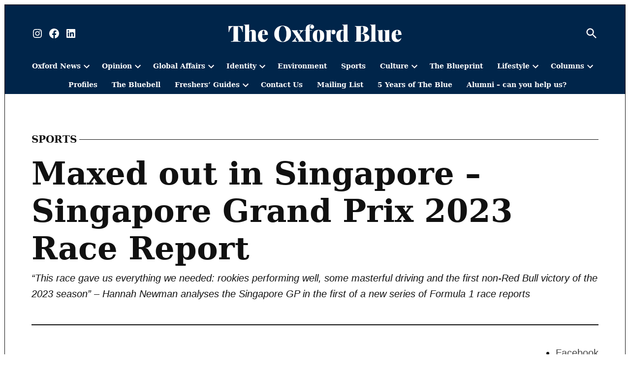

--- FILE ---
content_type: text/html; charset=utf-8
request_url: https://theoxfordblue.co.uk/singapore-grand-prix-2023-race-report/?amp=1
body_size: 37746
content:
<!DOCTYPE html>
<html lang="en-GB" amp="" data-amp-auto-lightbox-disable transformed="self;v=1" i-amphtml-layout="" i-amphtml-no-boilerplate="" i-amphtml-binding>
<head><meta charset="UTF-8"><meta name="viewport" content="width=device-width"><link rel="preconnect" href="https://cdn.ampproject.org"><style amp-runtime="" i-amphtml-version="012512221826001">html{overflow-x:hidden!important}html.i-amphtml-fie{height:100%!important;width:100%!important}html:not([amp4ads]),html:not([amp4ads]) body{height:auto!important}html:not([amp4ads]) body{margin:0!important}body{-webkit-text-size-adjust:100%;-moz-text-size-adjust:100%;-ms-text-size-adjust:100%;text-size-adjust:100%}html.i-amphtml-singledoc.i-amphtml-embedded{-ms-touch-action:pan-y pinch-zoom;touch-action:pan-y pinch-zoom}html.i-amphtml-fie>body,html.i-amphtml-singledoc>body{overflow:visible!important}html.i-amphtml-fie:not(.i-amphtml-inabox)>body,html.i-amphtml-singledoc:not(.i-amphtml-inabox)>body{position:relative!important}html.i-amphtml-ios-embed-legacy>body{overflow-x:hidden!important;overflow-y:auto!important;position:absolute!important}html.i-amphtml-ios-embed{overflow-y:auto!important;position:static}#i-amphtml-wrapper{overflow-x:hidden!important;overflow-y:auto!important;position:absolute!important;top:0!important;left:0!important;right:0!important;bottom:0!important;margin:0!important;display:block!important}html.i-amphtml-ios-embed.i-amphtml-ios-overscroll,html.i-amphtml-ios-embed.i-amphtml-ios-overscroll>#i-amphtml-wrapper{-webkit-overflow-scrolling:touch!important}#i-amphtml-wrapper>body{position:relative!important;border-top:1px solid transparent!important}#i-amphtml-wrapper+body{visibility:visible}#i-amphtml-wrapper+body .i-amphtml-lightbox-element,#i-amphtml-wrapper+body[i-amphtml-lightbox]{visibility:hidden}#i-amphtml-wrapper+body[i-amphtml-lightbox] .i-amphtml-lightbox-element{visibility:visible}#i-amphtml-wrapper.i-amphtml-scroll-disabled,.i-amphtml-scroll-disabled{overflow-x:hidden!important;overflow-y:hidden!important}amp-instagram{padding:54px 0px 0px!important;background-color:#fff}amp-iframe iframe{box-sizing:border-box!important}[amp-access][amp-access-hide]{display:none}[subscriptions-dialog],body:not(.i-amphtml-subs-ready) [subscriptions-action],body:not(.i-amphtml-subs-ready) [subscriptions-section]{display:none!important}amp-experiment,amp-live-list>[update]{display:none}amp-list[resizable-children]>.i-amphtml-loading-container.amp-hidden{display:none!important}amp-list [fetch-error],amp-list[load-more] [load-more-button],amp-list[load-more] [load-more-end],amp-list[load-more] [load-more-failed],amp-list[load-more] [load-more-loading]{display:none}amp-list[diffable] div[role=list]{display:block}amp-story-page,amp-story[standalone]{min-height:1px!important;display:block!important;height:100%!important;margin:0!important;padding:0!important;overflow:hidden!important;width:100%!important}amp-story[standalone]{background-color:#000!important;position:relative!important}amp-story-page{background-color:#757575}amp-story .amp-active>div,amp-story .i-amphtml-loader-background{display:none!important}amp-story-page:not(:first-of-type):not([distance]):not([active]){transform:translateY(1000vh)!important}amp-autocomplete{position:relative!important;display:inline-block!important}amp-autocomplete>input,amp-autocomplete>textarea{padding:0.5rem;border:1px solid rgba(0,0,0,.33)}.i-amphtml-autocomplete-results,amp-autocomplete>input,amp-autocomplete>textarea{font-size:1rem;line-height:1.5rem}[amp-fx^=fly-in]{visibility:hidden}amp-script[nodom],amp-script[sandboxed]{position:fixed!important;top:0!important;width:1px!important;height:1px!important;overflow:hidden!important;visibility:hidden}
/*# sourceURL=/css/ampdoc.css*/[hidden]{display:none!important}.i-amphtml-element{display:inline-block}.i-amphtml-blurry-placeholder{transition:opacity 0.3s cubic-bezier(0.0,0.0,0.2,1)!important;pointer-events:none}[layout=nodisplay]:not(.i-amphtml-element){display:none!important}.i-amphtml-layout-fixed,[layout=fixed][width][height]:not(.i-amphtml-layout-fixed){display:inline-block;position:relative}.i-amphtml-layout-responsive,[layout=responsive][width][height]:not(.i-amphtml-layout-responsive),[width][height][heights]:not([layout]):not(.i-amphtml-layout-responsive),[width][height][sizes]:not(img):not([layout]):not(.i-amphtml-layout-responsive){display:block;position:relative}.i-amphtml-layout-intrinsic,[layout=intrinsic][width][height]:not(.i-amphtml-layout-intrinsic){display:inline-block;position:relative;max-width:100%}.i-amphtml-layout-intrinsic .i-amphtml-sizer{max-width:100%}.i-amphtml-intrinsic-sizer{max-width:100%;display:block!important}.i-amphtml-layout-container,.i-amphtml-layout-fixed-height,[layout=container],[layout=fixed-height][height]:not(.i-amphtml-layout-fixed-height){display:block;position:relative}.i-amphtml-layout-fill,.i-amphtml-layout-fill.i-amphtml-notbuilt,[layout=fill]:not(.i-amphtml-layout-fill),body noscript>*{display:block;overflow:hidden!important;position:absolute;top:0;left:0;bottom:0;right:0}body noscript>*{position:absolute!important;width:100%;height:100%;z-index:2}body noscript{display:inline!important}.i-amphtml-layout-flex-item,[layout=flex-item]:not(.i-amphtml-layout-flex-item){display:block;position:relative;-ms-flex:1 1 auto;flex:1 1 auto}.i-amphtml-layout-fluid{position:relative}.i-amphtml-layout-size-defined{overflow:hidden!important}.i-amphtml-layout-awaiting-size{position:absolute!important;top:auto!important;bottom:auto!important}i-amphtml-sizer{display:block!important}@supports (aspect-ratio:1/1){i-amphtml-sizer.i-amphtml-disable-ar{display:none!important}}.i-amphtml-blurry-placeholder,.i-amphtml-fill-content{display:block;height:0;max-height:100%;max-width:100%;min-height:100%;min-width:100%;width:0;margin:auto}.i-amphtml-layout-size-defined .i-amphtml-fill-content{position:absolute;top:0;left:0;bottom:0;right:0}.i-amphtml-replaced-content,.i-amphtml-screen-reader{padding:0!important;border:none!important}.i-amphtml-screen-reader{position:fixed!important;top:0px!important;left:0px!important;width:4px!important;height:4px!important;opacity:0!important;overflow:hidden!important;margin:0!important;display:block!important;visibility:visible!important}.i-amphtml-screen-reader~.i-amphtml-screen-reader{left:8px!important}.i-amphtml-screen-reader~.i-amphtml-screen-reader~.i-amphtml-screen-reader{left:12px!important}.i-amphtml-screen-reader~.i-amphtml-screen-reader~.i-amphtml-screen-reader~.i-amphtml-screen-reader{left:16px!important}.i-amphtml-unresolved{position:relative;overflow:hidden!important}.i-amphtml-select-disabled{-webkit-user-select:none!important;-ms-user-select:none!important;user-select:none!important}.i-amphtml-notbuilt,[layout]:not(.i-amphtml-element),[width][height][heights]:not([layout]):not(.i-amphtml-element),[width][height][sizes]:not(img):not([layout]):not(.i-amphtml-element){position:relative;overflow:hidden!important;color:transparent!important}.i-amphtml-notbuilt:not(.i-amphtml-layout-container)>*,[layout]:not([layout=container]):not(.i-amphtml-element)>*,[width][height][heights]:not([layout]):not(.i-amphtml-element)>*,[width][height][sizes]:not([layout]):not(.i-amphtml-element)>*{display:none}amp-img:not(.i-amphtml-element)[i-amphtml-ssr]>img.i-amphtml-fill-content{display:block}.i-amphtml-notbuilt:not(.i-amphtml-layout-container),[layout]:not([layout=container]):not(.i-amphtml-element),[width][height][heights]:not([layout]):not(.i-amphtml-element),[width][height][sizes]:not(img):not([layout]):not(.i-amphtml-element){color:transparent!important;line-height:0!important}.i-amphtml-ghost{visibility:hidden!important}.i-amphtml-element>[placeholder],[layout]:not(.i-amphtml-element)>[placeholder],[width][height][heights]:not([layout]):not(.i-amphtml-element)>[placeholder],[width][height][sizes]:not([layout]):not(.i-amphtml-element)>[placeholder]{display:block;line-height:normal}.i-amphtml-element>[placeholder].amp-hidden,.i-amphtml-element>[placeholder].hidden{visibility:hidden}.i-amphtml-element:not(.amp-notsupported)>[fallback],.i-amphtml-layout-container>[placeholder].amp-hidden,.i-amphtml-layout-container>[placeholder].hidden{display:none}.i-amphtml-layout-size-defined>[fallback],.i-amphtml-layout-size-defined>[placeholder]{position:absolute!important;top:0!important;left:0!important;right:0!important;bottom:0!important;z-index:1}amp-img[i-amphtml-ssr]:not(.i-amphtml-element)>[placeholder]{z-index:auto}.i-amphtml-notbuilt>[placeholder]{display:block!important}.i-amphtml-hidden-by-media-query{display:none!important}.i-amphtml-element-error{background:red!important;color:#fff!important;position:relative!important}.i-amphtml-element-error:before{content:attr(error-message)}i-amp-scroll-container,i-amphtml-scroll-container{position:absolute;top:0;left:0;right:0;bottom:0;display:block}i-amp-scroll-container.amp-active,i-amphtml-scroll-container.amp-active{overflow:auto;-webkit-overflow-scrolling:touch}.i-amphtml-loading-container{display:block!important;pointer-events:none;z-index:1}.i-amphtml-notbuilt>.i-amphtml-loading-container{display:block!important}.i-amphtml-loading-container.amp-hidden{visibility:hidden}.i-amphtml-element>[overflow]{cursor:pointer;position:relative;z-index:2;visibility:hidden;display:initial;line-height:normal}.i-amphtml-layout-size-defined>[overflow]{position:absolute}.i-amphtml-element>[overflow].amp-visible{visibility:visible}template{display:none!important}.amp-border-box,.amp-border-box *,.amp-border-box :after,.amp-border-box :before{box-sizing:border-box}amp-pixel{display:none!important}amp-analytics,amp-auto-ads,amp-story-auto-ads{position:fixed!important;top:0!important;width:1px!important;height:1px!important;overflow:hidden!important;visibility:hidden}amp-story{visibility:hidden!important}html.i-amphtml-fie>amp-analytics{position:initial!important}[visible-when-invalid]:not(.visible),form [submit-error],form [submit-success],form [submitting]{display:none}amp-accordion{display:block!important}@media (min-width:1px){:where(amp-accordion>section)>:first-child{margin:0;background-color:#efefef;padding-right:20px;border:1px solid #dfdfdf}:where(amp-accordion>section)>:last-child{margin:0}}amp-accordion>section{float:none!important}amp-accordion>section>*{float:none!important;display:block!important;overflow:hidden!important;position:relative!important}amp-accordion,amp-accordion>section{margin:0}amp-accordion:not(.i-amphtml-built)>section>:last-child{display:none!important}amp-accordion:not(.i-amphtml-built)>section[expanded]>:last-child{display:block!important}
/*# sourceURL=/css/ampshared.css*/</style><meta name="amp-to-amp-navigation" content="AMP-Redirect-To; AMP.navigateTo"><meta name="robots" content="index, follow, max-image-preview:large, max-snippet:-1, max-video-preview:-1"><meta name="description" content="Head of Motorsport Journalism Hannah Newman reports on the Singapore Grand Prix 2023, the first non Red-Bull victory of the 2023 season."><meta property="og:locale" content="en_GB"><meta property="og:type" content="article"><meta property="og:title" content="Maxed out in Singapore - Singapore Grand Prix 2023 Race Report - The Oxford Blue"><meta property="og:description" content="Head of Motorsport Journalism Hannah Newman reports on the Singapore Grand Prix 2023, the first non Red-Bull victory of the 2023 season."><meta property="og:url" content="https://theoxfordblue.co.uk/singapore-grand-prix-2023-race-report/"><meta property="og:site_name" content="The Oxford Blue"><meta property="article:publisher" content="https://www.facebook.com/theoxfordblue/"><meta property="article:published_time" content="2023-10-09T10:17:31+00:00"><meta property="article:modified_time" content="2024-02-27T01:11:34+00:00"><meta property="og:image" content="https://theoxfordblue.co.uk/wp-content/uploads/2023/10/1B4F159D-E953-4283-B285-A598EACADDBB.jpeg"><meta property="og:image:width" content="1599"><meta property="og:image:height" content="1064"><meta property="og:image:type" content="image/jpeg"><meta name="author" content="Hannah Newman"><meta name="twitter:card" content="summary_large_image"><meta name="twitter:creator" content="@theblueonline"><meta name="twitter:site" content="@theblueonline"><meta name="twitter:label1" content="Written by"><meta name="twitter:data1" content="Hannah Newman"><meta name="twitter:label2" content="Estimated reading time"><meta name="twitter:data2" content="9 minutes"><meta name="generator" content="Site Kit by Google 1.170.0"><meta name="theme-color" content="#fff"><meta name="apple-mobile-web-app-capable" content="yes"><meta name="mobile-web-app-capable" content="yes"><meta name="apple-mobile-web-app-title" content="OxBlue"><meta name="application-name" content="OxBlue"><meta name="google-adsense-platform-account" content="ca-host-pub-2644536267352236"><meta name="google-adsense-platform-domain" content="sitekit.withgoogle.com"><meta name="generator" content="AMP Plugin v2.5.5; mode=transitional"><meta name="msapplication-TileImage" content="https://theoxfordblue.co.uk/wp-content/uploads/2021/10/cropped-new-logo-1024x767-1-e1633058079285-300x300.png"><link rel="preconnect" href="https://fonts.gstatic.com/" crossorigin=""><link rel="dns-prefetch" href="//fonts.googleapis.com"><link rel="dns-prefetch" href="//www.googletagmanager.com"><link rel="preload" href="https://theoxfordblue.co.uk/wp-content/plugins/wp-latest-posts/css/fonts/material/MaterialIcons-Regular.woff2" as="font" crossorigin=""><link rel="preload" href="https://theoxfordblue.co.uk/wp-content/plugins/wp-latest-posts/css/fonts/flexslider-icon.eot#iefix" as="font" crossorigin=""><link rel="preconnect" href="https://fonts.gstatic.com" crossorigin=""><link rel="dns-prefetch" href="https://fonts.gstatic.com"><script async="" src="https://cdn.ampproject.org/v0.mjs" type="module" crossorigin="anonymous"></script><script async nomodule src="https://cdn.ampproject.org/v0.js" crossorigin="anonymous"></script><script src="https://cdn.ampproject.org/v0/amp-analytics-0.1.mjs" async="" custom-element="amp-analytics" type="module" crossorigin="anonymous"></script><script async nomodule src="https://cdn.ampproject.org/v0/amp-analytics-0.1.js" crossorigin="anonymous" custom-element="amp-analytics"></script><script src="https://cdn.ampproject.org/v0/amp-bind-0.1.mjs" async="" custom-element="amp-bind" type="module" crossorigin="anonymous"></script><script async nomodule src="https://cdn.ampproject.org/v0/amp-bind-0.1.js" crossorigin="anonymous" custom-element="amp-bind"></script><script src="https://cdn.ampproject.org/v0/amp-form-0.1.mjs" async="" custom-element="amp-form" type="module" crossorigin="anonymous"></script><script async nomodule src="https://cdn.ampproject.org/v0/amp-form-0.1.js" crossorigin="anonymous" custom-element="amp-form"></script><script src="https://cdn.ampproject.org/v0/amp-install-serviceworker-0.1.mjs" async="" custom-element="amp-install-serviceworker" type="module" crossorigin="anonymous"></script><script async nomodule src="https://cdn.ampproject.org/v0/amp-install-serviceworker-0.1.js" crossorigin="anonymous" custom-element="amp-install-serviceworker"></script><script src="https://cdn.ampproject.org/v0/amp-sidebar-0.1.mjs" async="" custom-element="amp-sidebar" type="module" crossorigin="anonymous"></script><script async nomodule src="https://cdn.ampproject.org/v0/amp-sidebar-0.1.js" crossorigin="anonymous" custom-element="amp-sidebar"></script><link rel="icon" href="https://theoxfordblue.co.uk/wp-content/uploads/2021/10/cropped-new-logo-1024x767-1-e1633058079285-100x100.png" sizes="32x32"><link rel="icon" href="https://theoxfordblue.co.uk/wp-content/uploads/2021/10/cropped-new-logo-1024x767-1-e1633058079285-200x200.png" sizes="192x192"><link crossorigin="anonymous" rel="stylesheet" id="twb-open-sans-css" href="https://fonts.googleapis.com/css?family=Open+Sans%3A300%2C400%2C500%2C600%2C700%2C800&amp;display=swap&amp;ver=6.9" type="text/css" media="all"><link crossorigin="anonymous" rel="stylesheet" id="newspack-joseph-fonts-css" href="https://fonts.googleapis.com/css?family=Old+Standard+TT%3A400%2C400i%2C700%7CEB+Garamond%3A400%2C400i%2C700%2C700i&amp;subset=latin%2Clatin-ext&amp;display=swap" type="text/css" media="all"><style amp-custom="">amp-img:is([sizes=auto i],[sizes^="auto," i]){contain-intrinsic-size:3000px 1500px}@keyframes rotation{from{transform:rotate(0deg)}to{transform:rotate(359deg)}}@keyframes rotation{from{transform:rotate(0deg)}to{transform:rotate(359deg)}}.jp-related-posts-i2__list{--hgap:1rem;display:flex;flex-wrap:wrap;column-gap:var(--hgap);row-gap:2rem;margin:0;padding:0;list-style-type:none}.jp-related-posts-i2__post{display:flex;flex-direction:column;flex-basis:calc(( 100% - var(--hgap) ) / 2)}.jp-related-posts-i2__post:nth-last-child(n+3):first-child,.jp-related-posts-i2__post:nth-last-child(n+3):first-child ~ *{flex-basis:calc(( 100% - var(--hgap) * 2 ) / 3)}.jp-related-posts-i2__post:nth-last-child(4):first-child,.jp-related-posts-i2__post:nth-last-child(4):first-child ~ *{flex-basis:calc(( 100% - var(--hgap) ) / 2)}.jp-related-posts-i2__post-link{display:flex;flex-direction:column;row-gap:.5rem;width:100%;margin-bottom:1rem;line-height:1.2}.jp-related-posts-i2__post-link:focus-visible{outline-offset:2px}.jp-related-posts-i2__post-img{order:-1;max-width:100%}.jp-related-posts-i2__post-defs{margin:0;list-style-type:unset}.jp-related-posts-i2__post-defs dt{position:absolute;width:1px;height:1px;overflow:hidden;clip:rect(1px,1px,1px,1px);white-space:nowrap}.jp-related-posts-i2__post-defs dd{margin:0}.jp-relatedposts-i2[data-layout="list"] .jp-related-posts-i2__list{display:block}.jp-relatedposts-i2[data-layout="list"] .jp-related-posts-i2__post{margin-bottom:2rem}@media only screen and (max-width: 640px){.jp-related-posts-i2__list{display:block}.jp-related-posts-i2__post{margin-bottom:2rem}}amp-img.amp-wp-enforced-sizes{object-fit:contain}amp-img img,amp-img noscript{image-rendering:inherit;object-fit:inherit;object-position:inherit}:root{--wp-block-synced-color:#7a00df;--wp-block-synced-color--rgb:122,0,223;--wp-bound-block-color:var(--wp-block-synced-color);--wp-editor-canvas-background:#ddd;--wp-admin-theme-color:#007cba;--wp-admin-theme-color--rgb:0,124,186;--wp-admin-theme-color-darker-10:#006ba1;--wp-admin-theme-color-darker-10--rgb:0,107,160.5;--wp-admin-theme-color-darker-20:#005a87;--wp-admin-theme-color-darker-20--rgb:0,90,135;--wp-admin-border-width-focus:2px}@media (min-resolution:192dpi){:root{--wp-admin-border-width-focus:1.5px}}:root{--wp--preset--font-size--normal:16px;--wp--preset--font-size--huge:42px}.screen-reader-text{border:0;clip-path:inset(50%);height:1px;margin:-1px;overflow:hidden;padding:0;position:absolute;width:1px}.screen-reader-text:not(#_#_#_#_#_#_#_){word-wrap:normal}.screen-reader-text:focus{background-color:#ddd;clip-path:none;color:#444;display:block;font-size:1em;height:auto;left:5px;line-height:normal;padding:15px 23px 14px;text-decoration:none;top:5px;width:auto;z-index:100000}html :where(.has-border-color){border-style:solid}html :where([data-amp-original-style*=border-top-color]){border-top-style:solid}html :where([data-amp-original-style*=border-right-color]){border-right-style:solid}html :where([data-amp-original-style*=border-bottom-color]){border-bottom-style:solid}html :where([data-amp-original-style*=border-left-color]){border-left-style:solid}html :where([data-amp-original-style*=border-width]){border-style:solid}html :where([data-amp-original-style*=border-top-width]){border-top-style:solid}html :where([data-amp-original-style*=border-right-width]){border-right-style:solid}html :where([data-amp-original-style*=border-bottom-width]){border-bottom-style:solid}html :where([data-amp-original-style*=border-left-width]){border-left-style:solid}html :where(amp-img[class*=wp-image-]),html :where(amp-anim[class*=wp-image-]){height:auto;max-width:100%}:where(figure){margin:0 0 1em}html :where(.is-position-sticky){--wp-admin--admin-bar--position-offset:var(--wp-admin--admin-bar--height,0px)}@media screen and (max-width:600px){html :where(.is-position-sticky){--wp-admin--admin-bar--position-offset:0px}}:root :where(p.has-background){padding:1.25em 2.375em}:where(p.has-text-color:not(.has-link-color)) a{color:inherit}:root{--wp--preset--aspect-ratio--square:1;--wp--preset--aspect-ratio--4-3:4/3;--wp--preset--aspect-ratio--3-4:3/4;--wp--preset--aspect-ratio--3-2:3/2;--wp--preset--aspect-ratio--2-3:2/3;--wp--preset--aspect-ratio--16-9:16/9;--wp--preset--aspect-ratio--9-16:9/16;--wp--preset--color--black:#000;--wp--preset--color--cyan-bluish-gray:#abb8c3;--wp--preset--color--white:#fff;--wp--preset--color--pale-pink:#f78da7;--wp--preset--color--vivid-red:#cf2e2e;--wp--preset--color--luminous-vivid-orange:#ff6900;--wp--preset--color--luminous-vivid-amber:#fcb900;--wp--preset--color--light-green-cyan:#7bdcb5;--wp--preset--color--vivid-green-cyan:#00d084;--wp--preset--color--pale-cyan-blue:#8ed1fc;--wp--preset--color--vivid-cyan-blue:#0693e3;--wp--preset--color--vivid-purple:#9b51e0;--wp--preset--color--primary:#00254a;--wp--preset--color--primary-variation:#002;--wp--preset--color--secondary:#4bf213;--wp--preset--color--secondary-variation:#23ca00;--wp--preset--color--dark-gray:#111;--wp--preset--color--medium-gray:#767676;--wp--preset--color--light-gray:#eee;--wp--preset--gradient--vivid-cyan-blue-to-vivid-purple:linear-gradient(135deg,#0693e3 0%,#9b51e0 100%);--wp--preset--gradient--light-green-cyan-to-vivid-green-cyan:linear-gradient(135deg,#7adcb4 0%,#00d082 100%);--wp--preset--gradient--luminous-vivid-amber-to-luminous-vivid-orange:linear-gradient(135deg,#fcb900 0%,#ff6900 100%);--wp--preset--gradient--luminous-vivid-orange-to-vivid-red:linear-gradient(135deg,#ff6900 0%,#cf2e2e 100%);--wp--preset--gradient--very-light-gray-to-cyan-bluish-gray:linear-gradient(135deg,#eee 0%,#a9b8c3 100%);--wp--preset--gradient--cool-to-warm-spectrum:linear-gradient(135deg,#4aeadc 0%,#9778d1 20%,#cf2aba 40%,#ee2c82 60%,#fb6962 80%,#fef84c 100%);--wp--preset--gradient--blush-light-purple:linear-gradient(135deg,#ffceec 0%,#9896f0 100%);--wp--preset--gradient--blush-bordeaux:linear-gradient(135deg,#fecda5 0%,#fe2d2d 50%,#6b003e 100%);--wp--preset--gradient--luminous-dusk:linear-gradient(135deg,#ffcb70 0%,#c751c0 50%,#4158d0 100%);--wp--preset--gradient--pale-ocean:linear-gradient(135deg,#fff5cb 0%,#b6e3d4 50%,#33a7b5 100%);--wp--preset--gradient--electric-grass:linear-gradient(135deg,#caf880 0%,#71ce7e 100%);--wp--preset--gradient--midnight:linear-gradient(135deg,#020381 0%,#2874fc 100%);--wp--preset--gradient--grad-1:linear-gradient(135deg,#00254a 0%,#002 100%);--wp--preset--gradient--grad-2:linear-gradient(135deg,#4bf213 0%,#23ca00 100%);--wp--preset--gradient--grad-3:linear-gradient(135deg,#111 0%,#555 100%);--wp--preset--gradient--grad-4:linear-gradient(135deg,#444 0%,#888 100%);--wp--preset--gradient--grad-5:linear-gradient(135deg,#777 0%,#ddd 100%);--wp--preset--gradient--grad-6:linear-gradient(135deg,#ddd 0%,#fff 100%);--wp--preset--font-size--small:16px;--wp--preset--font-size--medium:20px;--wp--preset--font-size--large:36px;--wp--preset--font-size--x-large:42px;--wp--preset--font-size--normal:20px;--wp--preset--font-size--huge:44px;--wp--preset--spacing--20:.44rem;--wp--preset--spacing--30:.67rem;--wp--preset--spacing--40:1rem;--wp--preset--spacing--50:1.5rem;--wp--preset--spacing--60:2.25rem;--wp--preset--spacing--70:3.38rem;--wp--preset--spacing--80:5.06rem;--wp--preset--shadow--natural:6px 6px 9px rgba(0,0,0,.2);--wp--preset--shadow--deep:12px 12px 50px rgba(0,0,0,.4);--wp--preset--shadow--sharp:6px 6px 0px rgba(0,0,0,.2);--wp--preset--shadow--outlined:6px 6px 0px -3px #fff,6px 6px #000;--wp--preset--shadow--crisp:6px 6px 0px #000}:where(.is-layout-flex){gap:.5em}:where(.is-layout-grid){gap:.5em}:where(.wp-block-columns.is-layout-flex){gap:2em}:where(.wp-block-columns.is-layout-grid){gap:2em}:where(.wp-block-post-template.is-layout-flex){gap:1.25em}:where(.wp-block-post-template.is-layout-grid){gap:1.25em}:root{--postx_preset_Base_1_color:#f4f4ff;--postx_preset_Base_2_color:#dddff8;--postx_preset_Base_3_color:#b4b4d6;--postx_preset_Primary_color:#3323f0;--postx_preset_Secondary_color:#4a5fff;--postx_preset_Tertiary_color:#fff;--postx_preset_Contrast_3_color:#545472;--postx_preset_Contrast_2_color:#262657;--postx_preset_Contrast_1_color:#10102e;--postx_preset_Over_Primary_color:#fff}:root{--postx_preset_Primary_to_Secondary_to_Right_gradient:linear-gradient(90deg,var(--postx_preset_Primary_color) 0%,var(--postx_preset_Secondary_color) 100%);--postx_preset_Primary_to_Secondary_to_Bottom_gradient:linear-gradient(180deg,var(--postx_preset_Primary_color) 0%,var(--postx_preset_Secondary_color) 100%);--postx_preset_Secondary_to_Primary_to_Right_gradient:linear-gradient(90deg,var(--postx_preset_Secondary_color) 0%,var(--postx_preset_Primary_color) 100%);--postx_preset_Secondary_to_Primary_to_Bottom_gradient:linear-gradient(180deg,var(--postx_preset_Secondary_color) 0%,var(--postx_preset_Primary_color) 100%);--postx_preset_Cold_Evening_gradient:linear-gradient(0deg,#0c3483 0%,#a2b6df 100%,#6b8cce 100%,#a2b6df 100%);--postx_preset_Purple_Division_gradient:linear-gradient(0deg,#7028e4 0%,#e5b2ca 100%);--postx_preset_Over_Sun_gradient:linear-gradient(60deg,#abecd6 0%,#fbed96 100%);--postx_preset_Morning_Salad_gradient:linear-gradient(-255deg,#b7f8db 0%,#50a7c2 100%);--postx_preset_Fabled_Sunset_gradient:linear-gradient(-270deg,#231557 0%,#44107a 29%,#ff1361 67%,#fff800 100%)}:root{--postx_preset_Heading_typo_font_family:Roboto;--postx_preset_Heading_typo_font_family_type:sans-serif;--postx_preset_Heading_typo_font_weight:600;--postx_preset_Heading_typo_text_transform:capitalize;--postx_preset_Body_and_Others_typo_font_family:Roboto;--postx_preset_Body_and_Others_typo_font_family_type:sans-serif;--postx_preset_Body_and_Others_typo_font_weight:400;--postx_preset_Body_and_Others_typo_text_transform:lowercase;--postx_preset_body_typo_font_size_lg:16px;--postx_preset_paragraph_1_typo_font_size_lg:12px;--postx_preset_paragraph_2_typo_font_size_lg:12px;--postx_preset_paragraph_3_typo_font_size_lg:12px;--postx_preset_heading_h1_typo_font_size_lg:42px;--postx_preset_heading_h2_typo_font_size_lg:36px;--postx_preset_heading_h3_typo_font_size_lg:30px;--postx_preset_heading_h4_typo_font_size_lg:24px;--postx_preset_heading_h5_typo_font_size_lg:20px;--postx_preset_heading_h6_typo_font_size_lg:16px}.wpp-list li{overflow:hidden;float:none;clear:both;margin-bottom:1rem}.wpp-list li:last-of-type{margin-bottom:0}.wpp-thumbnail{display:inline;float:left;margin:0 1rem 0 0;border:none}html{line-height:1.15;-webkit-text-size-adjust:100%}body{margin:0}h1{font-size:2em;margin:.67em 0}a{background-color:transparent}strong{font-weight:bolder}sup{font-size:75%;line-height:0;position:relative;vertical-align:baseline}sup{top:-.5em}amp-img{border-style:none}button,input{font-family:inherit;font-size:100%;line-height:1.15;margin:0}button,input{overflow:visible}button{text-transform:none}button,[type=button],[type=reset],[type=submit]{-webkit-appearance:button}button::-moz-focus-inner,[type=button]::-moz-focus-inner,[type=reset]::-moz-focus-inner,[type=submit]::-moz-focus-inner{border-style:none;padding:0}button:-moz-focusring,[type=button]:-moz-focusring,[type=reset]:-moz-focusring,[type=submit]:-moz-focusring{outline:1px dotted ButtonText}[type=checkbox],[type=radio]{box-sizing:border-box;padding:0}[type=number]::-webkit-inner-spin-button,[type=number]::-webkit-outer-spin-button{height:auto}[type=search]{-webkit-appearance:textfield;outline-offset:-2px}[type=search]::-webkit-search-decoration{-webkit-appearance:none}::-webkit-file-upload-button{-webkit-appearance:button;font:inherit}[hidden]{display:none}html{font-size:18px}@media only screen and (min-width: 600px){html{font-size:20px}}body{-webkit-font-smoothing:antialiased;-moz-osx-font-smoothing:grayscale;color:#111;font-family:"EB Garamond",georgia,serif;font-weight:400;font-size:1em;line-height:1.6;margin:0;text-rendering:optimizeLegibility}button,input{color:#111;font-family:"EB Garamond",georgia,serif;font-weight:400;line-height:1.6;text-rendering:optimizeLegibility}.entry-meta,.cat-links,.entry-footer,.nav1,.post-navigation,.site-title,.site-description,.site-info,#mobile-sidebar,h1,h2,h3{font-family:"Old Standard TT",georgia,serif}.cat-links,.site-title,.post-navigation .post-title,h1,h2,h3{font-weight:700;line-height:1.2;-webkit-font-smoothing:antialiased;-moz-osx-font-smoothing:grayscale}.nav1{line-height:1.2;-webkit-font-smoothing:antialiased;-moz-osx-font-smoothing:grayscale}.site-branding,.social-navigation,.nav-links{line-height:1.25}h1{font-size:2.2em}@media only screen and (min-width: 782px){h1{font-size:2.8em}}.entry-title,h2{font-size:1.4em}@media only screen and (min-width: 782px){.entry-title,h2{font-size:1.8em}}h3{font-size:1.4em}.site-title,.site-description,.post-navigation .post-title{font-size:1.2em}.entry-meta,.nav-links{font-size:.8em}amp-img::after,.site-info{font-size:.7em}.site-title{font-weight:normal}.entry-title{hyphens:auto;word-break:break-word}@media only screen and (min-width: 782px){.entry-title{hyphens:none}}p{-webkit-font-smoothing:antialiased;-moz-osx-font-smoothing:grayscale}a{text-decoration:none}a:hover{text-decoration:none}a:focus{text-decoration:underline}html{box-sizing:border-box}*,*::before,*::after{box-sizing:inherit}body{background-color:#fff}h1,h2,h3{margin:1rem 0}ul{padding-left:1rem}ul{list-style:disc}ul ul{list-style-type:circle}li{line-height:1.6}li > ul{padding-left:2rem}dt{font-weight:bold}dd{margin:0 1rem 1rem}amp-img{height:auto;max-width:100%;position:relative}figure{margin:0}button,input[type=button],input[type=reset],input[type=submit]{transition:background 150ms ease-in-out;background:#111;border:none;border-radius:5px;box-sizing:border-box;display:inline-block;color:#fff;font-family:"Old Standard TT",georgia,serif;font-size:.8em;font-weight:700;line-height:1.2;outline:none;padding:.76rem 1rem;text-decoration:none;vertical-align:bottom}button:hover,button:hover:visited,input[type=button]:hover,input[type=button]:hover:visited,input[type=reset]:hover,input[type=reset]:hover:visited,input[type=submit]:hover,input[type=submit]:hover:visited{background:#444;color:#fff;cursor:pointer}button:visited,input[type=button]:visited,input[type=reset]:visited,input[type=submit]:visited{color:inherit;text-decoration:none}button:focus,input[type=button]:focus,input[type=reset]:focus,input[type=submit]:focus{background:#444;color:#fff;outline:thin dotted;outline-offset:-4px}input[type=text],input[type=email],input[type=url],input[type=password],input[type=search],input[type=number],input[type=tel],input[type=range],input[type=date],input[type=month],input[type=week],input[type=time],input[type=datetime],input[type=datetime-local],input[type=zip],input[type=color]{-webkit-backface-visibility:hidden;background:#fff;border:solid 1px #111;box-sizing:border-box;outline:none;padding:.36rem .66rem;-webkit-appearance:none;outline-offset:0;border-radius:0}input[type=text]:focus,input[type=email]:focus,input[type=url]:focus,input[type=password]:focus,input[type=search]:focus,input[type=number]:focus,input[type=tel]:focus,input[type=range]:focus,input[type=date]:focus,input[type=month]:focus,input[type=week]:focus,input[type=time]:focus,input[type=datetime]:focus,input[type=datetime-local]:focus,input[type=zip]:focus,input[type=color]:focus{border-color:#111;outline:thin solid rgba(17,17,17,.25);outline-offset:-4px}input[type=search]::-webkit-search-decoration{display:none}form p{margin:1rem 0}.search-form{position:relative}.search-form input{padding-right:2.5rem;width:100%}.search-form button{background-color:transparent;bottom:2px;color:#111;position:absolute;margin:0;padding:0 .5rem;right:2px;top:2px}.search-form button svg{position:relative;top:2px}.search-form button:active,.search-form button:hover,.search-form button:focus{color:#36f}a{transition:color 110ms ease-in-out;color:#444}a:visited{color:inherit}a:hover,a:active{color:#111;outline:0;text-decoration:none}a:focus{outline:thin dotted;text-decoration:underline}.dd-menu button{display:inline-block;border:none;padding:0;margin:0;font-family:"Old Standard TT",georgia,serif;line-height:1.2;text-decoration:none;background:transparent;color:inherit;cursor:pointer;transition:background 250ms ease-in-out,transform 150ms ease;-webkit-appearance:none;-moz-appearance:none}.dd-menu button:hover,.dd-menu button:focus{background:transparent}.dd-menu button:focus{outline:1px solid transparent;outline-offset:-4px}.dd-menu button:active{transform:scale(.99)}.dd-menu ul,.dd-menu li{list-style:none;margin:0;padding:0}.dd-menu li{position:relative}.dd-menu .submenu-expand{display:inline-block}.dd-menu .sub-menu > li{display:block}.dd-menu .sub-menu > li.menu-item-has-children .submenu-expand{position:absolute;width:calc(24px + 1rem);bottom:0;color:white;line-height:1;padding:calc(.5 * 1rem);margin-right:0}.dd-menu .sub-menu > li.menu-item-has-children .submenu-expand svg{top:0}.dd-menu .sub-menu > li > a{display:inline-block}.dd-menu .sub-menu > li > a:empty{display:none}.dd-menu > ul{overflow:visible;width:100%}.dd-menu > ul > li.menu-item-has-children{position:inherit}@media only screen and (min-width: 782px){.dd-menu > ul > li.menu-item-has-children{position:relative}}.dd-menu > ul > li.menu-item-has-children .submenu-expand{height:18px;width:24px}.dd-menu > ul > li.menu-item-has-children .submenu-expand svg{position:relative;top:-.2em}@media only screen and (min-width: 782px){.site-header .dd-menu > ul > li.menu-item-has-children > a{padding-right:0}}.site-header .dd-menu > ul > li > .sub-menu{padding-top:12px}.site-header .dd-menu > ul > li > .sub-menu::before{border-style:solid;border-width:0 8px 8px 8px;border-color:transparent transparent #333 transparent;content:"";display:inline-block;height:0;left:10px;position:absolute;top:4px;width:0}.site-header .dd-menu .sub-menu{color:#fff;position:absolute;opacity:0;transition:opacity .2s;left:-9999px;z-index:99999}.site-header .dd-menu .sub-menu a{background-color:#333;color:#fff;display:block;line-height:1.2;padding:calc(.75 * 1rem) calc(24px + 1rem) calc(.75 * 1rem) 1rem}.site-header .dd-menu .sub-menu a:hover,.site-header .dd-menu .sub-menu a:focus{background-color:#020202}.site-header .dd-menu .sub-menu .submenu-expand{right:.25rem;top:.65rem;transform:rotate(-90deg)}.site-header .dd-menu .menu-item-has-children:not(.off-canvas):focus-within > .sub-menu{display:block;margin-top:0;opacity:1;position:absolute;left:0;right:auto;top:100%;bottom:auto;height:auto;transform:none;width:12.5rem}.site-header .dd-menu .sub-menu .menu-item-has-children:not(.off-canvas):focus-within > .sub-menu{left:100%;top:0}.site-header .dd-menu .menu-item-has-children:not(.off-canvas):hover > .sub-menu,.site-header .dd-menu .menu-item-has-children:not(.off-canvas):focus > .sub-menu{display:block;float:none;margin-top:0;opacity:1;position:absolute;left:0;right:auto;top:100%;bottom:auto;height:auto;transform:none;width:12.5rem}.site-header .dd-menu .sub-menu .menu-item-has-children:not(.off-canvas):hover > .sub-menu,.site-header .dd-menu .sub-menu .menu-item-has-children:not(.off-canvas):focus > .sub-menu{left:100%;top:0}.nav1 .main-menu > li > a{color:inherit;padding:.25rem .5rem;font-weight:700}.nav1 .main-menu > li > a:hover{opacity:.75}.site-header .nav1{font-size:.7em}.site-header .nav1 .main-menu{display:inline-block}.site-header .nav1 .main-menu > li{color:#555;display:inline-block;line-height:1.25;margin-right:.25rem}.site-header .nav1 .main-menu > li > a{color:inherit}.site-header .nav1 .main-menu > li:first-child > a{padding-left:0}.h-cl.h-dh .site-header #site-navigation{flex-basis:100%;text-align:center}.h-cl.h-dh .site-header #site-navigation ul ul{text-align:left}.h-cl.h-dh .site-header .nav1 .main-menu > li:last-child{margin-right:0}.h-cl.h-dh .site-header .nav1 .main-menu > li:last-child a{padding-right:0}.h-cl.h-dh .site-header .nav1 .main-menu > li:last-child .submenu-expand{margin-right:-5px}.h-dh .site-header .nav1 .main-menu > li{padding:calc(1rem * .5) 0}.social-navigation,.social-links-menu{align-items:center;display:flex}.social-links-menu{margin:0;padding:0}.social-links-menu li{list-style:none}.social-links-menu li:nth-child(n+2){margin-left:.5em}.social-links-menu li a{border-bottom:1px solid transparent;display:block;color:inherit;margin-bottom:-1px;transition:opacity 110ms ease-in-out}.social-links-menu li a:hover,.social-links-menu li a:active{opacity:.7}.social-links-menu li a:focus{opacity:1;border-bottom:1px solid currentColor}.social-links-menu li a svg{display:block;width:24px;height:24px;transform:translateZ(0)}.social-navigation .social-links-menu{flex-wrap:nowrap;overflow:visible}.mobile-menu-toggle,.desktop-menu-toggle{align-items:center;background-color:transparent;color:inherit;display:flex;padding:0}.mobile-menu-toggle:hover,.mobile-menu-toggle:focus,.desktop-menu-toggle:hover,.desktop-menu-toggle:focus{background-color:transparent;color:inherit}.mobile-menu-toggle:focus,.desktop-menu-toggle:focus{outline-offset:0}.mobile-menu-toggle svg,.desktop-menu-toggle svg{margin-right:.25rem}.middle-header-contain .desktop-menu-toggle svg{margin-right:0}.site-header .mobile-menu-toggle:hover,.site-header .desktop-menu-toggle:hover{color:inherit}.mobile-menu-toggle{margin-left:auto}.site-header .desktop-menu-toggle{display:none;font-size:.7em;font-weight:normal;line-height:2;padding:.125rem 0}.site-header .desktop-menu-toggle{margin:0 1.25rem 0 0}.middle-header-contain .desktop-menu-toggle{margin:0 1rem 0 0}.middle-header-contain .desktop-menu-toggle span{left:-99999em;position:absolute}@media only screen and (min-width: 782px){.h-dh .site-header .mobile-menu-toggle{display:none}.h-dh .site-header .desktop-menu-toggle{display:flex}}.mobile-sidebar,.desktop-sidebar{padding:1rem;width:90vw}.mobile-sidebar > *,.desktop-sidebar > *{clear:both;margin-bottom:.75rem}.mobile-sidebar nav,.mobile-sidebar .widget:not(.widget_block),.desktop-sidebar nav,.desktop-sidebar .widget:not(.widget_block){font-size:.8em}.mobile-sidebar .mobile-menu-toggle,.mobile-sidebar .desktop-menu-toggle,.desktop-sidebar .mobile-menu-toggle,.desktop-sidebar .desktop-menu-toggle{font-size:.8em;float:right;margin:0 0 1rem;padding:0}.mobile-sidebar ul,.mobile-sidebar li,.desktop-sidebar ul,.desktop-sidebar li{list-style:none;margin:0;padding:0}.mobile-sidebar nav a,.desktop-sidebar nav a{display:inline-block;margin:.125rem 0;padding:.125rem .25rem}.mobile-sidebar a:hover,.desktop-sidebar a:hover{background:transparent;text-decoration:underline}.mobile-sidebar .social-links-menu li a,.desktop-sidebar .social-links-menu li a{display:block}.desktop-sidebar{background-color:#fff;max-width:400px}@media only screen and (min-width: 782px){.desktop-sidebar{width:50vw}}.desktop-sidebar a,.desktop-sidebar a:visited{color:#111}.desktop-sidebar .widget{border-top:1px solid #111;font-size:.9em;margin-bottom:1.5rem;padding-top:1.5rem}.desktop-sidebar .widget:last-child{margin-bottom:1.5rem}.desktop-sidebar .widget.widget_block{border-top:0;margin-bottom:32px;padding-top:0}@media only screen and (min-width: 782px){.mobile-sidebar{width:33vw}}.mobile-sidebar ul ul{margin-left:1rem}.mobile-sidebar .nav1 .main-menu > li > a{padding-left:0;padding-right:0}.mobile-sidebar nav + nav,.mobile-sidebar nav + .widget,.mobile-sidebar .widget + .widget{border-top:1px solid #fff}.mobile-sidebar nav + nav{padding-top:.75rem}.mobile-sidebar nav + .widget,.mobile-sidebar .widget + .widget{padding-top:1rem}.mobile-sidebar nav + .widget_block,.mobile-sidebar .widget + .widget_block{border-top:0;padding-top:0}.mobile-sidebar .submenu-expand{display:none}.mobile-sidebar .widget{font-size:1em}.mobile-sidebar .widget:last-child{margin-bottom:1.5rem}.mobile-sidebar{background-color:#36f;color:#fff}.mobile-sidebar a,.mobile-sidebar .nav1 .sub-menu > li > a{color:#fff}.mobile-sidebar a:hover,.mobile-sidebar a:visited,.mobile-sidebar .widget a:hover{color:inherit}.screen-reader-text{border:0;clip:rect(1px,1px,1px,1px);clip-path:inset(50%);height:1px;margin:-1px;overflow:hidden;padding:0;width:1px}.screen-reader-text:not(#_#_#_#_#_#_#_){position:absolute;word-wrap:normal}.screen-reader-text:focus{background-color:#f1f1f1;border-radius:3px;box-shadow:0 0 2px 2px rgba(0,0,0,.6);clip-path:none;color:#21759b;display:block;font-size:14px;font-size:.875rem;font-weight:bold;height:auto;left:5px;line-height:normal;padding:15px 23px 14px;text-decoration:none;top:5px;width:auto;z-index:100000}.screen-reader-text:focus:not(#_#_#_#_#_#_#_){clip:auto}#content[tabindex="-1"]:focus{outline:0}.entry-content::before,.entry-content::after,.site-header::before,.site-header::after,.site-content::before,.site-content::after,.site-footer::before,.site-footer::after{content:"";display:table;table-layout:fixed}.entry-content::after,.site-header::after,.site-content::after,.site-footer::after{clear:both}.wrapper{display:flex;flex-wrap:wrap;justify-content:space-between;margin:auto;max-width:90vw;width:1200px}@media only screen and (min-width: 782px){.wrapper{flex-wrap:nowrap}}.site-content{min-height:30vh;margin-top:1.5rem}@media only screen and (min-width: 782px){.site-content{margin-top:4rem}}#primary{margin:auto;max-width:90vw;width:1200px}#secondary{margin-top:1rem}@media only screen and (min-width: 782px){.single.has-sidebar #main{display:flex;flex-wrap:wrap;justify-content:space-between}}@media only screen and (min-width: 782px){.single .main-content{width:65%}}@media only screen and (min-width: 782px){.single #secondary{width:calc(35% - 2rem)}}@media only screen and (min-width: 1168px){.single #secondary{width:calc(35% - 3rem)}}.site-branding{align-items:center;color:#444;display:flex;flex-wrap:wrap;justify-content:flex-start;position:relative}@media only screen and (min-width: 782px){.site-branding{margin-right:auto}}.custom-logo-link{box-sizing:content-box;line-height:1;margin:0 1rem 0 0;overflow:hidden}@media only screen and (min-width: 600px){.custom-logo-link{margin-right:.5rem}}@media only screen and (max-width: 781px){.site-header .custom-logo-link .custom-logo{height:auto;min-height:45px;object-fit:contain;width:auto}}.site-identity{align-items:baseline;display:flex}.site-title{color:#111;font-weight:700;margin:0}.site-title a{color:#111}.site-title a:link,.site-title a:visited{color:#111}.site-title a:hover{color:#4a4a4a}.site-description{color:#444;display:none;font-weight:normal;font-size:.8em;font-style:italic;margin:0;padding:0 1rem}@media only screen and (min-width: 600px){.site-description{display:block}}.hide-site-tagline .site-description{clip:rect(1px,1px,1px,1px);position:absolute}.middle-header-contain .wrapper{align-items:center;padding:.75rem 0}@media only screen and (min-width: 782px){.middle-header-contain .wrapper{padding:1.5rem 0}}@media only screen and (min-width: 782px){.bottom-header-contain .wrapper{border-bottom:1px solid #111;border-top:1px solid #111}}#search-toggle{background-color:transparent;color:inherit;padding:.25rem 0 0}#search-toggle .search-icon{display:none}#search-toggle:hover{opacity:.7}.header-search-contain{display:none;margin-left:.75rem;position:relative}.header-search-contain #header-search{position:absolute;top:calc(100% + 4px);width:300px;z-index:5}@media only screen and (min-width: 782px){.header-search-contain #header-search{right:0}}@media only screen and (min-width: 782px){.h-dh .header-search-contain{display:block}}.hide-header-search #search-toggle .search-icon{display:block}.hide-header-search #search-toggle .close-icon{display:none}.hide-header-search #header-search{display:none}@media only screen and (min-width: 782px){.h-cl .site-header .middle-header-contain .wrapper > div{width:35%}.h-cl .site-header .middle-header-contain .wrapper > div.site-branding{margin-right:auto;width:30%}.h-cl .site-header .middle-header-contain .wrapper > div:first-of-type > *{margin-right:auto}.h-cl .site-header .middle-header-contain .wrapper > div:last-of-type{justify-content:flex-end}.h-cl .site-branding{flex-basis:unset;flex-wrap:wrap}.h-cl .site-identity{flex-direction:column}.h-cl .site-description{padding-top:.25rem}.h-cl .site-header .custom-logo-link{margin-right:0}.h-cl .site-header .custom-logo{height:auto;max-width:100%;margin:auto}.h-cl.h-dh .site-header .middle-header-contain .wrapper .site-branding{display:flex;justify-content:center}.h-cl.h-dh .site-header .custom-logo-link,.h-cl.h-dh .site-title,.h-cl.h-dh .site-description{text-align:center;width:100%}}@media only screen and (min-width: 1168px){.h-cl .site-header .middle-header-contain .wrapper > div{flex:1;width:auto}.h-cl .site-header .middle-header-contain .wrapper > div.site-branding{width:auto}.h-cl .site-header .custom-logo{max-width:inherit}}@media screen and (-ms-high-contrast: none) and (min-width: 1168px){.h-cl .site-header .custom-logo-link amp-img{height:auto;max-width:100%}}.h-sb .site-header{padding-bottom:0}.h-sb .site-header,.h-sb .site-title a,.h-sb .site-title a:visited,.h-sb .site-description,.h-sb .middle-header-contain,.h-sb .middle-header-contain .nav1 .main-menu > li,.h-sb .middle-header-contain .nav1 .main-menu > li > a{color:#fff}.h-sb .middle-header-contain{background-color:#36f}@media only screen and (min-width: 782px){.h-sb .middle-header-contain .wrapper{padding:1.5rem 0 1rem}}.h-sb .bottom-header-contain{background-color:#4a4a4a}.h-sb .bottom-header-contain .wrapper{border:0}.h-sb .bottom-header-contain .nav1 .main-menu > li,.h-sb .bottom-header-contain .nav1 .main-menu > li > a,.h-sb .bottom-header-contain #search-toggle{color:#fff}.nav-wrapper{align-items:center;display:flex;justify-content:flex-end}.desktop-only{display:none}@media only screen and (min-width: 782px){.h-dh .desktop-only{display:inherit}}.updated:not(.published){display:none}.entry{margin-top:calc(6 * 1rem)}.entry:first-of-type{margin-top:0}.entry-header{position:relative;width:100%}.entry-title{font-size:2.2em;margin:0}@media only screen and (min-width: 1168px){.entry-title{font-size:2.8em}}.entry-title a{color:inherit}.entry-title a:hover{color:#4a4a4a}.newspack-post-subtitle{margin-bottom:1.3em;font-style:italic}@media only screen and (min-width: 600px){.newspack-post-subtitle{margin-bottom:2.3em}}.cat-links{display:block;font-size:.7em;margin:0 0 .75rem}.tags-links > *{display:inline-block}.tags-links span:first-child{font-weight:bold;font-size:.8em;margin-right:1rem}.tags-links a{font-size:.7em}.entry-meta,.entry-footer{color:#444}.entry-meta{margin-bottom:.25rem}.entry-meta .author-avatar:not(:empty){float:left;margin-right:.5rem}.entry-meta .byline{display:block}.entry-meta .byline .author{font-weight:bold}.entry-meta .byline a{color:#36f;text-decoration:none}.entry-meta .byline a:visited{color:#36f}.entry-meta .byline a:hover{color:#2240d5}.entry-meta .posted-on a,.entry-meta .posted-on a:visited{color:#444}.entry-footer{margin:1rem 0 3rem}.entry-footer > span{margin-right:1rem;display:inline-block}.entry-footer > span:last-child{margin-right:0}.entry-footer a{color:#36f}.post-thumbnail{width:100%;margin:0}.post-thumbnail:focus{outline:none}.widget + .post-thumbnail{margin-top:32px}.entry-content p{word-wrap:break-word}.entry-content a{text-decoration:underline}.entry-content a:hover,.entry-content a:active{color:#3c3c3c;text-decoration:none}.entry-content h1 a,.entry-content h2 a,.entry-content h3 a{color:#111;text-decoration:none}.entry-content h1 a:visited,.entry-content h2 a:visited,.entry-content h3 a:visited{color:#111}.single .entry-header{padding:0 0 1rem}.single:not(.has-large-featured-image) .entry-header{border-bottom:1px solid #ddd}.single .entry-title{font-size:1.8em;margin:0 0 .5em}.single .entry-title--with-subtitle{margin-bottom:.3rem}@media only screen and (min-width: 600px){.single .entry-title{font-size:2.2em}}@media only screen and (min-width: 782px){.single .entry-title{font-size:2.8em}}@media only screen and (min-width: 1168px){.single .entry-title{font-size:3.2em}}.single .entry-meta{margin-bottom:.5rem}@media only screen and (min-width: 600px){.single .entry-meta{margin-bottom:0}}.single .main-content > .post-thumbnail:first-child{margin-top:2rem}@media only screen and (min-width: 600px){.single .entry-subhead{align-items:center;display:flex;justify-content:space-between;width:100%}.single .entry-subhead .entry-meta{flex-grow:2}}div.sharedaddy .sd-social h3.sd-title{display:none}.sd-content{margin-bottom:-.7em}.sd-content ul li{margin-bottom:0}.post-navigation{border-width:1px 0;border-style:solid;border-color:#111;margin:2rem 0 1rem}.post-navigation a{color:#111}.post-navigation a:focus{text-decoration:none}.post-navigation .nav-previous,.post-navigation .nav-next{margin:1.5rem 0}.post-navigation .meta-nav{color:#444;display:block;margin:0 0 .25rem}@media only screen and (min-width: 782px){.post-navigation .nav-links{display:flex;flex-wrap:wrap;justify-content:space-between}.post-navigation .nav-previous,.post-navigation .nav-next{margin:2rem 0;width:calc(50% - 2rem)}.post-navigation .nav-next{text-align:right}}.jp-relatedposts-i2 a{font:bold 20px "Old Standard TT",georgia,serif;text-decoration:none}.jp-relatedposts-i2 .jp-related-posts-i2__post-date,.jp-relatedposts-i2 .jp-related-posts-i2__post-context{font-size:.7em}.entry-content .jp-relatedposts-i2 a,.entry-content .jp-relatedposts-i2 a:visited{color:#111}.jp-relatedposts-i2{clear:both;font-family:"Old Standard TT",georgia,serif}.site-footer{margin:2rem 0 0}.site-footer a{color:#444;transition:opacity 110ms ease-in-out}.af-widget .site-footer{margin-top:0}.site-info{color:#444;padding-bottom:1rem}.site-info .wrapper{display:block}@media only screen and (min-width: 782px){.site-info .wrapper{display:flex}.site-info .wrapper.site-info-contain{justify-content:flex-start}.site-info .wrapper.site-info-contain > *:not(:first-child){margin-left:1rem}.site-info .wrapper.site-info-contain > *:last-child{margin-left:auto}}.site-info a{color:inherit;display:block}.site-info a:hover{text-decoration:none}.site-info a,.site-info .copyright{margin:.25rem 0}.site-info .site-info-contain:first-child{border-top:1px solid #111;padding-top:1rem}.site-info .widget-area .wrapper{border-top:1px solid #111;justify-content:space-between;padding:1rem 0 .5rem}.site-info .widget-area .widget{font-size:inherit}@media only screen and (min-width: 600px){.site-info .widget-area .widget{margin:0 1rem 0 0}.site-info .widget-area .widget:last-child{margin-right:0}}.site-info .widget-area a{display:inline;margin:0}.site-info .widget-area ul,.site-info .widget-area li{list-style:none;margin:0;padding:0}@media only screen and (min-width: 600px){.site-info .widget-area ul{display:inline}}.site-info .widget-area ul li{margin:.3rem 0}@media only screen and (min-width: 600px){.site-info .widget-area ul li{display:inline-block;margin:0 1rem 0 0}.site-info .widget-area ul li ul{display:inline-block;margin-left:1rem}.site-info .widget-area ul li:last-child{margin-right:0}}.site-info .widget-area ul a{display:inline-block;padding:.25rem 0}@media only screen and (min-width: 600px){.site-info .widget-area ul a{padding:.125rem 0}}.site-info .widget-area p{margin:0}.widget{font-family:"Old Standard TT",georgia,serif;font-size:.8em;margin:0 0 1rem;word-wrap:break-word}@media only screen and (min-width: 782px){.widget{margin:0 0 3rem}.widget.widget_block{margin:0 0 32px}}.widget .widget{font-size:inherit;margin-bottom:32px}.widget:last-child{margin-bottom:0}.widget a:hover{color:#2240d5}#secondary section:first-child > *:first-child,#secondary section:first-child > div > *:first-child{margin-top:0}.single #secondary{padding-top:calc(1rem * 1.5)}.above-footer-widgets .wrapper{display:block}.above-footer-widgets .widget:first-of-type{margin-top:0}.above-footer-widgets .widget:last-of-type{margin-bottom:0}.above-footer-widgets [class*=__inner-container]{margin:0 auto;max-width:1200px}.above-footer-widgets{margin-top:2rem}.entry .entry-content > *,[id=pico] > *{margin:32px 0;max-width:100%}.entry .entry-content > *:last-child,[id=pico] > *:last-child{margin-bottom:0}.entry .entry-content .entry-content,.entry .entry-content .entry{margin:inherit;max-width:inherit;padding:inherit}@media only screen and (min-width: 782px){.entry .entry-content .entry-content,.entry .entry-content .entry{margin:inherit;max-width:inherit;padding:inherit}}.custom-logo-link{display:inline-block}svg{transition:fill 120ms ease-in-out;fill:currentColor}div[class*=newspack-ads-blocks-ad-unit]{align-items:center;display:flex;justify-content:center}body{outline:1px solid;outline-offset:-.5rem;padding:.5rem}@media only screen and (min-width: 782px){.bottom-header-contain .wrapper{border-bottom-width:2px}}@media only screen and (min-width: 782px){.header-search-contain{display:flex;align-items:center}}.h-sb .bottom-header-contain,.h-sb .middle-header-contain{background-color:#111}.entry-meta,.cat-links,.entry-footer,.nav1,.site-description,.site-info,#mobile-sidebar,.widget,button,input[type=button],input[type=reset],input[type=submit]{font-family:inherit;font-style:normal}.cat-links{font-size:20px;margin-bottom:1rem}.cat-links a{color:inherit}.single .cat-links{align-items:center;display:flex;flex-wrap:wrap;font-size:20px;position:relative}.single .cat-links::before{display:none}.single .cat-links::after{background-color:currentColor;content:"";flex:1 0 .25rem;height:1px;margin:0 0 0 .25rem}.mobile-sidebar{background:#111}.site-header .nav1 .main-menu .sub-menu a:hover,.site-header .nav1 .main-menu .sub-menu a:focus{background:#111}.entry-header .entry-subhead{border-top:2px solid;padding-top:1rem}.single:not(.has-large-featured-image) .entry-header{border-bottom-color:currentColor;border-bottom-width:2px}.single:not(.has-large-featured-image) .entry-header .entry-subhead{border-top:0;padding-top:0}.entry-meta .byline a,.entry-meta .byline a:visited{color:#515151}.entry-meta .byline a:hover{color:#111}@media only screen and (min-width: 782px){.single .entry-meta{align-items:center;display:flex;flex-wrap:wrap}.single .entry-meta .byline{margin-right:1.5rem}}.cat-links::before{background:#111}input[type=text]:focus,input[type=email]:focus,input[type=url]:focus,input[type=password]:focus,input[type=search]:focus,input[type=number]:focus,input[type=tel]:focus,input[type=range]:focus,input[type=date]:focus,input[type=month]:focus,input[type=week]:focus,input[type=time]:focus,input[type=datetime]:focus,input[type=datetime-local]:focus,input[type=color]:focus{outline-color:#111}#colophon,#colophon .social-navigation a{color:#111}.above-footer-widgets{overflow:hidden}@media print{@media print{@page{margin:2cm}#primary{padding:0}.entry{margin-top:1em}.entry .entry-header,.site-footer .site-info{margin:0}#page .site-header,#primary{border:0}body{font:13pt "Times New Roman",Times,Georgia,serif;line-height:1.4;background:#fff;color:#000;outline:0;padding:0}h1{font-size:24pt}h2,h3{font-size:14pt;margin-top:25px}a{page-break-inside:avoid}h1,h2,h3{page-break-after:avoid;page-break-inside:avoid}amp-img{page-break-inside:avoid;page-break-after:avoid}ul,dl{page-break-before:avoid}.entry-content a:link,.entry-content a:visited,.entry-content a{background:transparent;font-weight:bold;text-decoration:underline;text-align:left}.site-info{background:#fff;color:#000}.nav1,.mobile-menu-toggle,.desktop-menu-toggle,.jp-relatedposts-i2,.social-navigation,.header-search-contain,.bottom-header-contain,.sharedaddy,.entry-footer,.widget-area,.site-info a.privacy-policy-link{display:none}}}@font-face{font-family:social-logos;src:url("[data-uri]") format("woff2");display:inline-block;vertical-align:middle;line-height:1;font-weight:400;font-style:normal;speak:none;text-decoration:inherit;text-transform:none;text-rendering:auto;-webkit-font-smoothing:antialiased;-moz-osx-font-smoothing:grayscale}@font-face{font-family:"Material Icons";font-style:normal;font-weight:400;src:url("https://theoxfordblue.co.uk/wp-content/plugins/wp-latest-posts/css/fonts/material/MaterialIcons-Regular.eot");src:local("Material Icons"),local("MaterialIcons-Regular"),url("https://theoxfordblue.co.uk/wp-content/plugins/wp-latest-posts/css/fonts/material/MaterialIcons-Regular.woff2") format("woff2"),url("https://theoxfordblue.co.uk/wp-content/plugins/wp-latest-posts/css/fonts/material/MaterialIcons-Regular.woff") format("woff"),url("https://theoxfordblue.co.uk/wp-content/plugins/wp-latest-posts/css/fonts/material/MaterialIcons-Regular.ttf") format("truetype")}@font-face{font-family:"flexslider-icon";src:url("https://theoxfordblue.co.uk/wp-content/plugins/wp-latest-posts/css/fonts/flexslider-icon.eot");src:url("https://theoxfordblue.co.uk/wp-content/plugins/wp-latest-posts/css/fonts/flexslider-icon.eot#iefix") format("embedded-opentype"),url("https://theoxfordblue.co.uk/wp-content/plugins/wp-latest-posts/css/fonts/flexslider-icon.woff") format("woff"),url("https://theoxfordblue.co.uk/wp-content/plugins/wp-latest-posts/css/fonts/flexslider-icon.ttf") format("truetype"),url("https://theoxfordblue.co.uk/wp-content/plugins/wp-latest-posts/css/fonts/flexslider-icon.svg#flexslider-icon") format("svg");font-weight:normal;font-style:normal}.site-title{position:absolute;clip-path:inset(50%)}amp-img#wpstats{display:none}@-webkit-keyframes bgslide{from{background-position-x:0}to{background-position-x:-200%}}@keyframes bgslide{from{background-position-x:0}to{background-position-x:-200%}}.h-sb .middle-header-contain{background-color:#00254a}.h-sb .site-header,.h-sb .site-title,.h-sb .site-title a:link,.h-sb .site-title a:visited,.h-sb .site-description,.h-sb .middle-header-contain{color:#fff}#colophon,#colophon .social-navigation a{color:#fff}.entry-meta,.cat-links,.entry-footer,.nav1,.site-description,.site-info,#mobile-sidebar,.widget,button,input[type="button"],input[type="reset"],input[type="submit"]{font-family:inherit}.mobile-sidebar{background-color:#00254a}.nav1 .main-menu > li > a + svg,form.search-form button:active,form.search-form button:hover,form.search-form button:focus,.entry-footer a,.site-info a:hover{color:#00254a}.mobile-sidebar,.mobile-sidebar button:hover,.mobile-sidebar a,.mobile-sidebar a:visited,.mobile-sidebar .nav1 .sub-menu > li > a,.mobile-sidebar .nav1 ul.main-menu > li > a{color:#fff}.mobile-sidebar nav + nav,.mobile-sidebar nav + .widget,.mobile-sidebar .widget + .widget{border-color:#fff}button,input[type="button"],input[type="reset"],input[type="submit"]{background-color:#4bf213}button,input[type="button"],input[type="reset"],input[type="submit"]{color:#000}.entry-content a{color:#5a5a5a}.entry-content a:hover,.widget a:hover{color:#23ca00}.mobile-sidebar{background:#00254a}.mobile-sidebar,.mobile-sidebar button:hover,.mobile-sidebar a,.mobile-sidebar a:visited,.mobile-sidebar .nav1 .sub-menu > li > a,.mobile-sidebar .nav1 ul.main-menu > li > a{color:#fff}.h-sb .bottom-header-contain{background:#00254a}.h-sb .bottom-header-contain .nav1 .main-menu > li,.h-sb .bottom-header-contain .nav1 .main-menu > li > a,.h-sb .bottom-header-contain #search-toggle{color:#fff}.site-footer{background:#00254a}.site-footer,.site-footer a,.site-footer a:hover,.site-info{color:#fff}.site-footer a:hover,.site-footer .widget a:hover{opacity:.7}.site-info .widget-area .wrapper,.site-info .site-info-contain:first-child{border-top-color:#001136}.cat-links,.entry-meta,.entry-footer,.nav1,.site-title,.site-description,.site-info,.jp-relatedposts-i2 a,h1,h2,h3,button,input[type="button"],input[type="reset"],input[type="submit"],.nav1 button,.mobile-menu-toggle,.post-navigation,.widget,.jp-relatedposts-i2{font-family:"Playfair Display","Georgia","serif"}body,input{font-family:"Work Sans","Helvetica","sans-serif"}.tags-links span:first-child,.cat-links{text-transform:uppercase}#amp-mobile-version-switcher{left:0;position:absolute;width:100%;z-index:100}#amp-mobile-version-switcher>a{background-color:#444;border:0;color:#eaeaea;display:block;font-family:-apple-system,BlinkMacSystemFont,Segoe UI,Roboto,Oxygen-Sans,Ubuntu,Cantarell,Helvetica Neue,sans-serif;font-size:16px;font-weight:600;padding:15px 0;text-align:center;-webkit-text-decoration:none;text-decoration:none}#amp-mobile-version-switcher>a:active,#amp-mobile-version-switcher>a:focus,#amp-mobile-version-switcher>a:hover{-webkit-text-decoration:underline;text-decoration:underline}.ultp-block-meta-icon svg{display:none}.ultp-block-meta .ultp-block-author,.ultp-block-meta .ultp-block-date,.ultp-block-meta .ultp-post-read{margin-right:10px}.ultp-block-meta span{display:inline-block}@keyframes searchAnimation{0%{opacity:0}100%{opacity:1}}@keyframes rotate{0%{transform:rotate(0)}100%{transform:rotate(360deg)}}@keyframes topAnimation{0%{transform:translateY(-100%)}100%{transform:translateY(0)}}@keyframes topSlideAnimation{0%{transform:translateY(-100%);opacity:0}100%{transform:translateY(0);opacity:1}}.ultp-block-wrapper{transition:.4s;position:relative}.ultp-block-row{display:grid}.ultp-block-content-wrap{transition:.4s;overflow:hidden}.ultp-block-items-wrap{backface-visibility:hidden}.ultp-block-image{position:relative;overflow:hidden}.ultp-block-image amp-img{display:block}@keyframes shimmer{0%{background-position:-200% 0}100%{background-position:200% 0}}@keyframes ultpGalleryOpacity{0%{opacity:.1}100%{opacity:1}}body:has(.ultp-builder-container):has(.alignfull),body:has(.ultp-template-container):has(.alignfull){overflow-x:hidden}.ultp-block-image amp-img{max-width:100%}@keyframes left-animation{from{margin-left:-100%}to{margin-left:0}}@keyframes left-rtl{from{margin-right:100%}to{margin-right:0}}@keyframes right-animation{from{margin-left:100%}to{margin-left:0}}@keyframes right-rtl{from{margin-right:-100%}to{margin-right:0}}@keyframes up-animation{from{margin-top:-100px}to{margin-top:0;margin-bottom:0}}@keyframes down-animation{from{margin-top:100px}to{margin-top:0;margin-bottom:0}}@keyframes FadeIn{from{opacity:0}to{opacity:1}}@keyframes FadeOut{from{opacity:1}to{opacity:0}}@keyframes typing{from{width:0}to{width:100%}}@keyframes blink-caret{50%{border-color:transparent}}@media (min-width:768px){.ultp-block-column-1:not(.ultp-sm-column-2) div.ultp-block-item:last-child:not(#_#_#_#_#_#_#_#_){border:none}}.ultp-block-column-1 .ultp-block-item:last-of-type:not(#_#_#_#_#_#_#_){padding-bottom:0;margin-bottom:0}@keyframes loader{to{-webkit-transform:rotate(360deg)}}@keyframes ultp-spin{0%{transform:rotate(0)}to{transform:rotate(1turn)}}.ultp-block-title{padding:0;word-break:break-word}.ultp-block-title:not(#_#_#_#_#_#_#_){margin:0}.ultp-block-title a{line-height:1;text-decoration:none;transition:.4s;box-shadow:none}.ultp-block-title a:hover{text-decoration:none}.ultp-block-meta{line-height:1;display:flex;align-items:center;flex-wrap:wrap}.ultp-block-meta.ultp-block-meta-icon span{display:flex;align-items:center}.ultp-block-meta.ultp-block-meta-icon .ultp-block-author,.ultp-block-meta.ultp-block-meta-icon .ultp-block-date{align-items:baseline}.ultp-block-meta span{pointer-events:all;padding-left:16px;margin-right:16px;position:relative;vertical-align:middle}.ultp-block-meta span.ultp-block-author a{margin-left:5px;font-weight:500;pointer-events:all;transition:.4s}.ultp-block-meta span a{transition:.4s;display:inline}.ultp-block-meta span:after{color:#dedede;position:absolute}.ultp-block-meta span:first-child:not(#_#_#_#_#_#_#_#_){padding-left:0}.ultp-block-meta span:last-child:not(#_#_#_#_#_#_#_#_){margin-right:0}.ultp-block-meta span:first-child:after{display:none}.ultp-block-meta span svg{width:auto;height:12px;color:#929292;stroke-width:7px;margin-right:5px;position:relative;top:0;display:inline-block}.ultp-block-meta span.ultp-block-author{display:flex;align-items:center}.ultp-block-image>a{display:block;position:relative;z-index:1}.wp-block-ultimate-post-post-list-1 .ultp-block-meta span{margin-bottom:5px}.wp-block-ultimate-post-post-list-1 .ultp-block-content-wrap{height:100%}.wp-block-ultimate-post-post-list-1 .ultp-block-image{display:inline-block}.wp-block-ultimate-post-post-list-1 .ultp-block-content-wrap{box-sizing:border-box}.wp-block-ultimate-post-post-list-1 .ultp-block-content-wrap .ultp-block-entry-content{line-height:0}.ultp-post-list1-layout1 .ultp-block-entry-heading:not(#_#_#_#_#_#_#_){padding-bottom:0}.ultp-post-list1-layout1.ultp-pl1a-style1 .ultp-block-item .ultp-block-content:not(#_#_#_#_#_#_#_){padding-top:0}.ultp-block-content .ultp-block-excerpt{overflow-wrap:break-word;word-wrap:break-word;-ms-word-break:break-all;word-break:break-all;word-break:break-word}.ultp-block-content .ultp-block-excerpt p{margin:0;overflow-wrap:break-word;word-wrap:break-word;-ms-word-break:break-all;word-break:break-all;word-break:break-word}.ultp-loading{display:none;position:absolute;top:0;left:0;width:100%;height:100%;margin-top:0;margin-left:0;transition:all .4s cubic-bezier(.55,0,.1,1);overflow:hidden}.ultp-loading .ultp-loading-blocks{position:absolute;left:50%;top:50%;margin-left:-31px;margin-top:-31px}.ultp-loading .ultp-loading-blocks div{position:absolute;width:20px;height:20px;background:var(--loading-block-color);animation:loading-blocks .8s linear infinite}@keyframes loading-spinner{0%{opacity:1}100%{opacity:0}}@keyframes loading-blocks{0%{background:var(--loading-block-color)}12.5%{background:var(--loading-block-color)}12.625%{background:var(--loading-block-color)}100%{background:calc(var(--loading-block-color) * .8)}}@keyframes fadeIn{0%{opacity:0;transform:translateY(-10px)}100%{opacity:1;transform:translateY(0)}}@keyframes fadeOut{0%{opacity:1;transform:translateY(10px)}100%{opacity:0;transform:translateY(0)}}@keyframes stickyActive{0%{opacity:.3}100%{opacity:1}}@keyframes stickyDeActive{0%{opacity:.3}100%{opacity:1}}@keyframes progressbarWidth{0%{width:100%}100%{width:0%}}@keyframes rotate{100%{transform:rotate(360deg)}}@keyframes prixClipFix{0%{clip-path:polygon(50% 50%,0 0,0 0,0 0,0 0,0 0)}25%{clip-path:polygon(50% 50%,0 0,100% 0,100% 0,100% 0,100% 0)}50%{clip-path:polygon(50% 50%,0 0,100% 0,100% 100%,100% 100%,100% 100%)}75%{clip-path:polygon(50% 50%,0 0,100% 0,100% 100%,0 100%,0 100%)}100%{clip-path:polygon(50% 50%,0 0,100% 0,100% 100%,0 100%,0 0)}}@keyframes pulse-border{0%{box-shadow:0 0 0 10px var(--ultp-pulse-color)}70%{box-shadow:0 0 0 25px rgba(255,67,142,0)}100%{box-shadow:0 0 0 10px rgba(255,67,142,0)}}@keyframes fade-in-up{0%{transform:translateY(200px);opacity:0}100%{transform:translateY(0);opacity:1}}.ultp-block-525896 .ultp-block-row{grid-template-columns:repeat(1,1fr)}.ultp-block-525896 .ultp-block-row{grid-column-gap:30px}.ultp-block-525896 .ultp-block-row{row-gap:30px}.ultp-block-525896 .ultp-block-items-wrap .ultp-block-item .ultp-block-title,.ultp-block-525896 .ultp-block-items-wrap .ultp-block-item .ultp-block-title a{font-size:24px;letter-spacing:0px}.ultp-block-525896 .ultp-block-items-wrap .ultp-block-item .ultp-block-title:not(#_#_#_#_#_#_#_),.ultp-block-525896 .ultp-block-items-wrap .ultp-block-item .ultp-block-title a:not(#_#_#_#_#_#_#_#_){line-height:30px}.ultp-block-525896 .ultp-block-entry-heading .ultp-block-title{padding:10px 0px 5px 0px}.ultp-block-525896 .ultp-block-image{filter:grayscale(0%)}.ultp-block-525896 .ultp-block-item:hover .ultp-block-image{filter:grayscale(0%)}.ultp-block-525896 .ultp-block-image{margin-bottom:20px}.ultp-block-525896 .ultp-block-excerpt,.ultp-block-525896 .ultp-block-excerpt p{font-size:14px}.ultp-block-525896 .ultp-block-excerpt:not(#_#_#_#_#_#_#_),.ultp-block-525896 .ultp-block-excerpt p:not(#_#_#_#_#_#_#_#_){line-height:20px}.ultp-block-525896 .ultp-block-excerpt{padding:5px 0px 0px 0px}.ultp-block-525896 span.ultp-block-meta-element,.ultp-block-525896 .ultp-block-item span.ultp-block-meta-element a{font-size:12px}.ultp-block-525896 span.ultp-block-meta-element:not(#_#_#_#_#_#_#_#_),.ultp-block-525896 .ultp-block-item span.ultp-block-meta-element a:not(#_#_#_#_#_#_#_#_){line-height:20px}.ultp-block-525896 span.ultp-block-meta-element{margin-right:15px}.ultp-block-525896 span.ultp-block-meta-element{padding-left:15px}.ultp-block-525896 .ultp-block-meta{margin:0px 0px 20px 0px}.ultp-block-525896 .ultp-block-meta{padding:5px 0px 5px 0px}.ultp-block-525896 .ultp-block-entry-heading .ultp-block-title a:not(#_#_#_#_#_#_#_#_){color:var(--postx_preset_Contrast_1_color)}.ultp-block-525896 .ultp-block-entry-heading .ultp-block-title a:hover:not(#_#_#_#_#_#_#_#_){color:var(--postx_preset_Base_3_color)}.ultp-block-525896 .ultp-block-items-wrap .ultp-block-item .ultp-block-title,.ultp-block-525896 .ultp-block-items-wrap .ultp-block-item .ultp-block-title a{font-weight:500;text-decoration:none}.ultp-block-525896 .ultp-block-image amp-img{object-fit:cover}.ultp-block-525896 .ultp-block-excerpt,.ultp-block-525896 .ultp-block-excerpt p{color:var(--postx_preset_Contrast_2_color)}.ultp-block-525896 .ultp-block-excerpt,.ultp-block-525896 .ultp-block-excerpt p{text-decoration:none}.ultp-block-525896 .ultp-block-entry-content,.ultp-block-525896 .ultp-block-content{text-align:left}.ultp-block-525896 .ultp-block-meta{justify-content:flex-start}.ultp-block-525896 .ultp-block-image amp-img{margin-right:auto}.ultp-block-525896 .ultp-loading .ultp-loading-blocks div{--loading-block-color:var(--postx_preset_Primary_color)}.ultp-block-525896 span.ultp-block-meta-element,.ultp-block-525896 .ultp-block-item span.ultp-block-meta-element a{text-transform:capitalize;text-decoration:none}.ultp-block-525896 span.ultp-block-meta-element svg{fill:var(--postx_preset_Contrast_3_color)}.ultp-block-525896 span.ultp-block-meta-element,.ultp-block-525896 .ultp-block-items-wrap span.ultp-block-meta-element a{color:var(--postx_preset_Contrast_3_color)}.ultp-block-525896 span.ultp-block-meta-element:hover,.ultp-block-525896 .ultp-block-items-wrap span.ultp-block-meta-element:hover a{color:var(--postx_preset_Primary_color)}.ultp-block-525896 span.ultp-block-meta-element:hover svg{fill:var(--postx_preset_Primary_color)}.ultp-block-525896 .ultp-block-items-wrap span.ultp-block-meta-element:after{color:#b3b3b3}.site-header .custom-logo{height:52px;max-height:172px;max-width:600px;width:372px}@media (max-width: 781px){.site-header .custom-logo{max-width:175px;max-height:24px}}.wpp-tiles{margin-left:0;margin-right:0;padding:0}.wpp-tiles li{position:relative;list-style:none;margin:0 0 1.2em 0;padding:0}.wpp-tiles li:last-of-type{margin:0}.wpp-tiles li .wpp-thumbnail{overflow:hidden;display:block;margin:0;width:100%;height:auto;font-size:.8em;line-height:1;background:#f0f0f0;border:none}.wpp-tiles li a{text-decoration:none}.wpp-tiles li a:hover{text-decoration:underline}.wpp-tiles li .wpp-post-data{position:absolute;left:0;bottom:0;padding:.75em 1em 1em;width:100%;box-sizing:border-box;background:rgba(0,0,0,.5)}.wpp-tiles li .wpp-post-data .wpp-post-title{color:#fff;font-weight:bold}.wpp-tiles li .wpp-post-data .wpp-post-title{display:block;margin:0 0 0;font-size:1em;line-height:1.2}.amp-wp-12dd489:not(#_#_#_#_#_){width:100%;height:100%}.amp-wp-65b54c5:not(#_#_#_#_#_){left:0;top:0;animation-delay:0s}.amp-wp-5e92446:not(#_#_#_#_#_){left:21px;top:0;animation-delay:.125s}.amp-wp-a9ab356:not(#_#_#_#_#_){left:42px;top:0;animation-delay:.25s}.amp-wp-3604a99:not(#_#_#_#_#_){left:0;top:21px;animation-delay:.875s}.amp-wp-b388dca:not(#_#_#_#_#_){left:42px;top:21px;animation-delay:.375s}.amp-wp-e67abc4:not(#_#_#_#_#_){left:0;top:42px;animation-delay:.75s}.amp-wp-c6022d2:not(#_#_#_#_#_){left:42px;top:42px;animation-delay:.625s}.amp-wp-893fa1b:not(#_#_#_#_#_){left:21px;top:42px;animation-delay:.5s}.amp-wp-224b51a:not(#_#_#_#_#_){display:none}

/*# sourceURL=amp-custom.css */</style><link rel="profile" href="https://gmpg.org/xfn/11"><link rel="canonical" href="https://theoxfordblue.co.uk/singapore-grand-prix-2023-race-report/"><script type="application/ld+json" class="yoast-schema-graph">{"@context":"https://schema.org","@graph":[{"@type":"Article","@id":"https://theoxfordblue.co.uk/singapore-grand-prix-2023-race-report/#article","isPartOf":{"@id":"https://theoxfordblue.co.uk/singapore-grand-prix-2023-race-report/"},"author":[{"@id":"https://theoxfordblue.co.uk/#/schema/person/7291e7aaa425660b115ac51990843de6"}],"headline":"Maxed out in Singapore \u0026#8211; Singapore Grand Prix 2023 Race Report","datePublished":"2023-10-09T10:17:31+00:00","dateModified":"2024-02-27T01:11:34+00:00","mainEntityOfPage":{"@id":"https://theoxfordblue.co.uk/singapore-grand-prix-2023-race-report/"},"wordCount":1865,"publisher":{"@id":"https://theoxfordblue.co.uk/#organization"},"image":{"@id":"https://theoxfordblue.co.uk/singapore-grand-prix-2023-race-report/#primaryimage"},"thumbnailUrl":"https://theoxfordblue.co.uk/wp-content/uploads/2025/04/The-Oxford-Blue.2.png","keywords":["Carlos Sainz","Ferrari","Formula 1","Grand Prix","Max Verstappen","motorsport","race report","Singapore"],"articleSection":["Sports"],"inLanguage":"en-GB"},{"@type":"WebPage","@id":"https://theoxfordblue.co.uk/singapore-grand-prix-2023-race-report/","url":"https://theoxfordblue.co.uk/singapore-grand-prix-2023-race-report/","name":"Maxed out in Singapore - Singapore Grand Prix 2023 Race Report - The Oxford Blue","isPartOf":{"@id":"https://theoxfordblue.co.uk/#website"},"primaryImageOfPage":{"@id":"https://theoxfordblue.co.uk/singapore-grand-prix-2023-race-report/#primaryimage"},"image":{"@id":"https://theoxfordblue.co.uk/singapore-grand-prix-2023-race-report/#primaryimage"},"thumbnailUrl":"https://theoxfordblue.co.uk/wp-content/uploads/2025/04/The-Oxford-Blue.2.png","datePublished":"2023-10-09T10:17:31+00:00","dateModified":"2024-02-27T01:11:34+00:00","description":"Head of Motorsport Journalism Hannah Newman reports on the Singapore Grand Prix 2023, the first non Red-Bull victory of the 2023 season.","breadcrumb":{"@id":"https://theoxfordblue.co.uk/singapore-grand-prix-2023-race-report/#breadcrumb"},"inLanguage":"en-GB","potentialAction":[{"@type":"ReadAction","target":["https://theoxfordblue.co.uk/singapore-grand-prix-2023-race-report/"]}]},{"@type":"ImageObject","inLanguage":"en-GB","@id":"https://theoxfordblue.co.uk/singapore-grand-prix-2023-race-report/#primaryimage","url":"https://theoxfordblue.co.uk/wp-content/uploads/2025/04/The-Oxford-Blue.2.png","contentUrl":"https://theoxfordblue.co.uk/wp-content/uploads/2025/04/The-Oxford-Blue.2.png","width":1920,"height":1080},{"@type":"BreadcrumbList","@id":"https://theoxfordblue.co.uk/singapore-grand-prix-2023-race-report/#breadcrumb","itemListElement":[{"@type":"ListItem","position":1,"name":"Home","item":"https://theoxfordblue.co.uk/"},{"@type":"ListItem","position":2,"name":"Maxed out in Singapore \u0026#8211; Singapore Grand Prix 2023 Race Report"}]},{"@type":"WebSite","@id":"https://theoxfordblue.co.uk/#website","url":"https://theoxfordblue.co.uk/","name":"The Oxford Blue","description":"Oxford University\u0026#039;s independent newspaper | A new voice for a new decade | Est. 2020..","publisher":{"@id":"https://theoxfordblue.co.uk/#organization"},"potentialAction":[{"@type":"SearchAction","target":{"@type":"EntryPoint","urlTemplate":"https://theoxfordblue.co.uk/?s={search_term_string}"},"query-input":{"@type":"PropertyValueSpecification","valueRequired":true,"valueName":"search_term_string"}}],"inLanguage":"en-GB"},{"@type":"Organization","@id":"https://theoxfordblue.co.uk/#organization","name":"The Oxford Blue","url":"https://theoxfordblue.co.uk/","logo":{"@type":"ImageObject","inLanguage":"en-GB","@id":"https://theoxfordblue.co.uk/#/schema/logo/image/","url":"","contentUrl":"","caption":"The Oxford Blue"},"image":{"@id":"https://theoxfordblue.co.uk/#/schema/logo/image/"},"sameAs":["https://www.facebook.com/theoxfordblue/","https://x.com/theblueonline","https://www.instagram.com/theoxfordblue/","https://www.linkedin.com/company/the-oxford-blue-newspaper","https://www.youtube.com/channel/UC0E1gMZMkqlPIBpAE7hJ1Eg"]},{"@type":"Person","@id":"https://theoxfordblue.co.uk/#/schema/person/7291e7aaa425660b115ac51990843de6","name":"Hannah Newman","url":"https://theoxfordblue.co.uk/author/hannah-newman/"}]}</script><link rel="manifest" href="https://theoxfordblue.co.uk/wp-json/wp/v2/web-app-manifest"><link rel="apple-touch-startup-image" href="https://theoxfordblue.co.uk/wp-content/uploads/2021/10/cropped-new-logo-1024x767-1-e1633058079285-200x200.png"><link rel="apple-touch-icon" href="https://theoxfordblue.co.uk/wp-content/uploads/2021/10/cropped-new-logo-1024x767-1-e1633058079285-200x200.png"><title>Maxed out in Singapore - Singapore Grand Prix 2023 Race Report - The Oxford Blue</title><link rel="stylesheet" href="https://fonts.googleapis.com/css?family=Roboto:100,100i,300,300i,400,400i,500,500i,700,700i,900,900i"></head>

<body class="wp-singular post-template-default single single-post postid-33021 single-format-standard wp-custom-logo wp-embed-responsive wp-theme-newspack-theme wp-child-theme-newspack-joseph postx-page singular hide-homepage-title hide-site-tagline h-nsub h-sb h-cl h-dh has-sidebar af-widget cat-sports has-featured-image single-featured-image-default has-large-featured-image footer-logo-large aa-prefix-theox-" data-amp-auto-lightbox-disable>
	<amp-sidebar id="mobile-sidebar" layout="nodisplay" side="right" class="mobile-sidebar i-amphtml-layout-nodisplay" hidden="hidden" i-amphtml-layout="nodisplay">
		<button class="mobile-menu-toggle" on="tap:mobile-sidebar.toggle">
			<svg class="svg-icon" width="20" height="20" aria-hidden="true" role="img" xmlns="http://www.w3.org/2000/svg" viewbox="0 0 24 24"><path d="M19 6.41L17.59 5 12 10.59 6.41 5 5 6.41 10.59 12 5 17.59 6.41 19 12 13.41 17.59 19 19 17.59 13.41 12z" /><path d="M0 0h24v24H0z" fill="none" /></svg>			Close		</button>

		
<form role="search" method="get" class="search-form" action="https://theoxfordblue.co.uk/?amp=1" target="_top">
	<label for="search-form-1">
		<span class="screen-reader-text">Search for:</span>
	</label>
	<input type="search" id="search-form-1" class="search-field" placeholder="Search …" value="" name="s">
	<button type="submit" class="search-submit">
		<svg class="svg-icon" width="28" height="28" aria-hidden="true" role="img" xmlns="http://www.w3.org/2000/svg" viewbox="0 0 24 24"><path d="M15.5 14h-.79l-.28-.27C15.41 12.59 16 11.11 16 9.5 16 5.91 13.09 3 9.5 3S3 5.91 3 9.5 5.91 16 9.5 16c1.61 0 3.09-.59 4.23-1.57l.27.28v.79l5 4.99L20.49 19l-4.99-5zm-6 0C7.01 14 5 11.99 5 9.5S7.01 5 9.5 5 14 7.01 14 9.5 11.99 14 9.5 14z" /><path d="M0 0h24v24H0z" fill="none" /></svg>		<span class="screen-reader-text">
			Search		</span>
	</button>
<input name="amp" value="1" type="hidden"></form>
	<nav class="main-navigation nav1 dd-menu" aria-label="Top Menu" toolbar-target="site-navigation" toolbar="(min-width: 767px)">
		<ul id="menu-main-menu" class="main-menu"><li id="menu-item-25512" class="menu-item menu-item-type-taxonomy menu-item-object-category menu-item-has-children menu-item-25512"><a href="https://theoxfordblue.co.uk/category/oxfordnews/?amp=1" aria-haspopup="true" aria-expanded="false">Oxford News</a><button class="submenu-expand" tabindex="-1" role="presentation"><svg class="svg-icon" width="24" height="24" aria-hidden="true" role="img" focusable="false" xmlns="http://www.w3.org/2000/svg" viewbox="0 0 24 24"><path d="M7.41 8.59L12 13.17l4.59-4.58L18 10l-6 6-6-6 1.41-1.41z" /><path fill="none" d="M0 0h24v24H0V0z" /></svg></button>
<ul class="sub-menu">
	<li id="menu-item-25513" class="menu-item menu-item-type-taxonomy menu-item-object-category menu-item-25513"><a href="https://theoxfordblue.co.uk/category/oxfordnews/interviews/?amp=1">Interviews</a></li>
</ul>
</li>
<li id="menu-item-25" class="menu-item menu-item-type-taxonomy menu-item-object-category menu-item-has-children menu-item-25"><a href="https://theoxfordblue.co.uk/category/opinion/?amp=1" aria-haspopup="true" aria-expanded="false">Opinion</a><button class="submenu-expand" tabindex="-1" role="presentation"><svg class="svg-icon" width="24" height="24" aria-hidden="true" role="img" focusable="false" xmlns="http://www.w3.org/2000/svg" viewbox="0 0 24 24"><path d="M7.41 8.59L12 13.17l4.59-4.58L18 10l-6 6-6-6 1.41-1.41z" /><path fill="none" d="M0 0h24v24H0V0z" /></svg></button>
<ul class="sub-menu">
	<li id="menu-item-25511" class="menu-item menu-item-type-taxonomy menu-item-object-category menu-item-25511"><a href="https://theoxfordblue.co.uk/category/features/?amp=1">Features</a></li>
</ul>
</li>
<li id="menu-item-8623" class="menu-item menu-item-type-taxonomy menu-item-object-category menu-item-has-children menu-item-8623"><a href="https://theoxfordblue.co.uk/category/global-affairs/?amp=1" aria-haspopup="true" aria-expanded="false">Global Affairs</a><button class="submenu-expand" tabindex="-1" role="presentation"><svg class="svg-icon" width="24" height="24" aria-hidden="true" role="img" focusable="false" xmlns="http://www.w3.org/2000/svg" viewbox="0 0 24 24"><path d="M7.41 8.59L12 13.17l4.59-4.58L18 10l-6 6-6-6 1.41-1.41z" /><path fill="none" d="M0 0h24v24H0V0z" /></svg></button>
<ul class="sub-menu">
	<li id="menu-item-25137" class="menu-item menu-item-type-taxonomy menu-item-object-category menu-item-25137"><a href="https://theoxfordblue.co.uk/category/global-affairs/outside-ox1/?amp=1">Outside OX1</a></li>
	<li id="menu-item-39190" class="menu-item menu-item-type-taxonomy menu-item-object-category menu-item-39190"><a href="https://theoxfordblue.co.uk/category/global-affairs/across-the-aisle/?amp=1">Across the Aisle</a></li>
</ul>
</li>
<li id="menu-item-21592" class="menu-item menu-item-type-taxonomy menu-item-object-category menu-item-has-children menu-item-21592"><a href="https://theoxfordblue.co.uk/category/identity/?amp=1" aria-haspopup="true" aria-expanded="false">Identity</a><button class="submenu-expand" tabindex="-1" role="presentation"><svg class="svg-icon" width="24" height="24" aria-hidden="true" role="img" focusable="false" xmlns="http://www.w3.org/2000/svg" viewbox="0 0 24 24"><path d="M7.41 8.59L12 13.17l4.59-4.58L18 10l-6 6-6-6 1.41-1.41z" /><path fill="none" d="M0 0h24v24H0V0z" /></svg></button>
<ul class="sub-menu">
	<li id="menu-item-34955" class="menu-item menu-item-type-taxonomy menu-item-object-category menu-item-34955"><a href="https://theoxfordblue.co.uk/category/identity/lgbtq/?amp=1">LGBTQ+</a></li>
	<li id="menu-item-37022" class="menu-item menu-item-type-taxonomy menu-item-object-category menu-item-37022"><a href="https://theoxfordblue.co.uk/category/identity/feminism/?amp=1">Feminism</a></li>
	<li id="menu-item-34951" class="menu-item menu-item-type-taxonomy menu-item-object-category menu-item-34951"><a href="https://theoxfordblue.co.uk/category/identity/https-theoxfordblue-co-uk-identity-disability/?amp=1">Disability</a></li>
	<li id="menu-item-37026" class="menu-item menu-item-type-taxonomy menu-item-object-category menu-item-37026"><a href="https://theoxfordblue.co.uk/category/identity/erm-ethnic-and-religious-minorities/?amp=1">ERM (Ethnic and Religious Minorities)</a></li>
	<li id="menu-item-39174" class="menu-item menu-item-type-taxonomy menu-item-object-category menu-item-39174"><a href="https://theoxfordblue.co.uk/category/columns/diaries-of-a-thought-son/?amp=1">Diaries of a Thought Son</a></li>
	<li id="menu-item-37819" class="menu-item menu-item-type-taxonomy menu-item-object-category menu-item-37819"><a href="https://theoxfordblue.co.uk/category/identity/disabled/?amp=1">(Dis)abled</a></li>
	<li id="menu-item-41951" class="menu-item menu-item-type-taxonomy menu-item-object-category menu-item-41951"><a href="https://theoxfordblue.co.uk/category/identity/not-just-a-stereotype/?amp=1">Not Just A Stereotype</a></li>
	<li id="menu-item-37004" class="menu-item menu-item-type-taxonomy menu-item-object-category menu-item-37004"><a href="https://theoxfordblue.co.uk/category/identity/words-of-a-multiple/?amp=1">Words of a Multiple</a></li>
</ul>
</li>
<li id="menu-item-32081" class="menu-item menu-item-type-taxonomy menu-item-object-category menu-item-32081"><a href="https://theoxfordblue.co.uk/category/environment/?amp=1">Environment</a></li>
<li id="menu-item-21591" class="menu-item menu-item-type-taxonomy menu-item-object-category current-post-ancestor current-menu-parent current-post-parent menu-item-21591"><a href="https://theoxfordblue.co.uk/category/sports/?amp=1">Sports</a></li>
<li id="menu-item-23" class="menu-item menu-item-type-taxonomy menu-item-object-category menu-item-has-children menu-item-23"><a href="https://theoxfordblue.co.uk/category/culture/?amp=1" aria-haspopup="true" aria-expanded="false">Culture</a><button class="submenu-expand" tabindex="-1" role="presentation"><svg class="svg-icon" width="24" height="24" aria-hidden="true" role="img" focusable="false" xmlns="http://www.w3.org/2000/svg" viewbox="0 0 24 24"><path d="M7.41 8.59L12 13.17l4.59-4.58L18 10l-6 6-6-6 1.41-1.41z" /><path fill="none" d="M0 0h24v24H0V0z" /></svg></button>
<ul class="sub-menu">
	<li id="menu-item-18397" class="menu-item menu-item-type-taxonomy menu-item-object-category menu-item-18397"><a href="https://theoxfordblue.co.uk/category/culture/film/?amp=1">Film &amp; TV</a></li>
	<li id="menu-item-18398" class="menu-item menu-item-type-taxonomy menu-item-object-category menu-item-18398"><a href="https://theoxfordblue.co.uk/category/culture/music/?amp=1">Music</a></li>
	<li id="menu-item-18399" class="menu-item menu-item-type-taxonomy menu-item-object-category menu-item-18399"><a href="https://theoxfordblue.co.uk/category/culture/theatre/?amp=1">Theatre</a></li>
	<li id="menu-item-37025" class="menu-item menu-item-type-taxonomy menu-item-object-category menu-item-37025"><a href="https://theoxfordblue.co.uk/category/culture/fashion/?amp=1">Fashion</a></li>
	<li id="menu-item-18395" class="menu-item menu-item-type-taxonomy menu-item-object-category menu-item-18395"><a href="https://theoxfordblue.co.uk/category/culture/books/?amp=1">Literature</a></li>
	<li id="menu-item-21720" class="menu-item menu-item-type-taxonomy menu-item-object-category menu-item-21720"><a href="https://theoxfordblue.co.uk/category/lifestyle/internet-culture/?amp=1">Internet Culture</a></li>
</ul>
</li>
<li id="menu-item-13802" class="menu-item menu-item-type-taxonomy menu-item-object-category menu-item-13802"><a href="https://theoxfordblue.co.uk/category/the-blueprint/?amp=1">The Blueprint</a></li>
<li id="menu-item-27" class="menu-item menu-item-type-taxonomy menu-item-object-category menu-item-has-children menu-item-27"><a href="https://theoxfordblue.co.uk/category/lifestyle/?amp=1" aria-haspopup="true" aria-expanded="false">Lifestyle</a><button class="submenu-expand" tabindex="-1" role="presentation"><svg class="svg-icon" width="24" height="24" aria-hidden="true" role="img" focusable="false" xmlns="http://www.w3.org/2000/svg" viewbox="0 0 24 24"><path d="M7.41 8.59L12 13.17l4.59-4.58L18 10l-6 6-6-6 1.41-1.41z" /><path fill="none" d="M0 0h24v24H0V0z" /></svg></button>
<ul class="sub-menu">
	<li id="menu-item-37023" class="menu-item menu-item-type-taxonomy menu-item-object-category menu-item-37023"><a href="https://theoxfordblue.co.uk/category/lifestyle/health-and-wellbeing/?amp=1">Health and Wellbeing</a></li>
	<li id="menu-item-37027" class="menu-item menu-item-type-taxonomy menu-item-object-category menu-item-37027"><a href="https://theoxfordblue.co.uk/category/lifestyle/relationships/?amp=1">Relationships</a></li>
	<li id="menu-item-37028" class="menu-item menu-item-type-taxonomy menu-item-object-category menu-item-37028"><a href="https://theoxfordblue.co.uk/category/lifestyle/travel/?amp=1">Travel</a></li>
	<li id="menu-item-37024" class="menu-item menu-item-type-taxonomy menu-item-object-category menu-item-37024"><a href="https://theoxfordblue.co.uk/category/lifestyle/food/?amp=1">Food</a></li>
	<li id="menu-item-39800" class="menu-item menu-item-type-taxonomy menu-item-object-category menu-item-39800"><a href="https://theoxfordblue.co.uk/category/lifestyle/love-comes-out-of-the-blue/?amp=1">Love Comes out of The Blue</a></li>
</ul>
</li>
<li id="menu-item-398" class="menu-item menu-item-type-taxonomy menu-item-object-category menu-item-has-children menu-item-398"><a href="https://theoxfordblue.co.uk/category/columns/?amp=1" aria-haspopup="true" aria-expanded="false">Columns</a><button class="submenu-expand" tabindex="-1" role="presentation"><svg class="svg-icon" width="24" height="24" aria-hidden="true" role="img" focusable="false" xmlns="http://www.w3.org/2000/svg" viewbox="0 0 24 24"><path d="M7.41 8.59L12 13.17l4.59-4.58L18 10l-6 6-6-6 1.41-1.41z" /><path fill="none" d="M0 0h24v24H0V0z" /></svg></button>
<ul class="sub-menu">
	<li id="menu-item-37896" class="menu-item menu-item-type-taxonomy menu-item-object-category menu-item-37896"><a href="https://theoxfordblue.co.uk/category/columns/wine-waffle/?amp=1">Wine Waffle</a></li>
	<li id="menu-item-37898" class="menu-item menu-item-type-taxonomy menu-item-object-category menu-item-37898"><a href="https://theoxfordblue.co.uk/category/columns/beyond-the-bubble/?amp=1">Beyond the Bubble</a></li>
	<li id="menu-item-36367" class="menu-item menu-item-type-taxonomy menu-item-object-category menu-item-36367"><a href="https://theoxfordblue.co.uk/category/columns/love-letters/?amp=1">Love Letters</a></li>
	<li id="menu-item-39162" class="menu-item menu-item-type-taxonomy menu-item-object-category menu-item-39162"><a href="https://theoxfordblue.co.uk/category/columns/musings-of-a-media-lover/?amp=1">Musings of a Media Lover</a></li>
	<li id="menu-item-39163" class="menu-item menu-item-type-taxonomy menu-item-object-category menu-item-39163"><a href="https://theoxfordblue.co.uk/category/columns/beyond-the-footnotes/?amp=1">Beyond the Footnotes</a></li>
	<li id="menu-item-39164" class="menu-item menu-item-type-taxonomy menu-item-object-category menu-item-39164"><a href="https://theoxfordblue.co.uk/category/columns/heal-between-the-lines/?amp=1">Heal Between the Lines</a></li>
	<li id="menu-item-39171" class="menu-item menu-item-type-taxonomy menu-item-object-category menu-item-39171"><a href="https://theoxfordblue.co.uk/category/columns/admissions-of-a-rusticated-student/?amp=1">Admissions of a Rusticated Student</a></li>
	<li id="menu-item-39175" class="menu-item menu-item-type-taxonomy menu-item-object-category menu-item-39175"><a href="https://theoxfordblue.co.uk/category/columns/objectifying-oxford/?amp=1">Objectifying Oxford</a></li>
	<li id="menu-item-39176" class="menu-item menu-item-type-taxonomy menu-item-object-category menu-item-39176"><a href="https://theoxfordblue.co.uk/category/columns/satired-observations-of-a-finalist/?amp=1">SaTired: Observations of a Finalist</a></li>
	<li id="menu-item-39366" class="menu-item menu-item-type-taxonomy menu-item-object-category menu-item-39366"><a href="https://theoxfordblue.co.uk/category/columns/your-college-auntie/?amp=1">Your College Auntie</a></li>
</ul>
</li>
<li id="menu-item-41219" class="menu-item menu-item-type-taxonomy menu-item-object-category menu-item-41219"><a href="https://theoxfordblue.co.uk/category/profiles/?amp=1">Profiles</a></li>
<li id="menu-item-41350" class="menu-item menu-item-type-taxonomy menu-item-object-category menu-item-41350"><a href="https://theoxfordblue.co.uk/category/the-bluebell/?amp=1">The Bluebell</a></li>
<li id="menu-item-37029" class="menu-item menu-item-type-taxonomy menu-item-object-category menu-item-has-children menu-item-37029"><a href="https://theoxfordblue.co.uk/category/freshers-guides/?amp=1" aria-haspopup="true" aria-expanded="false">Freshers’ Guides</a><button class="submenu-expand" tabindex="-1" role="presentation"><svg class="svg-icon" width="24" height="24" aria-hidden="true" role="img" focusable="false" xmlns="http://www.w3.org/2000/svg" viewbox="0 0 24 24"><path d="M7.41 8.59L12 13.17l4.59-4.58L18 10l-6 6-6-6 1.41-1.41z" /><path fill="none" d="M0 0h24v24H0V0z" /></svg></button>
<ul class="sub-menu">
	<li id="menu-item-37469" class="menu-item menu-item-type-post_type menu-item-object-post menu-item-37469"><a href="https://theoxfordblue.co.uk/the-oxford-blue-freshers-guide-2024/?amp=1">The Oxford Blue Freshers’ Guide 2024</a></li>
	<li id="menu-item-37032" class="menu-item menu-item-type-post_type menu-item-object-post menu-item-37032"><a href="https://theoxfordblue.co.uk/oxford-blue-freshers-guide/?amp=1">The Oxford Blue Freshers’ Guide 2023</a></li>
	<li id="menu-item-37030" class="menu-item menu-item-type-post_type menu-item-object-post menu-item-37030"><a href="https://theoxfordblue.co.uk/freshers-guide-2022/?amp=1">The Oxford Blue Freshers’ Guide 2022</a></li>
	<li id="menu-item-37031" class="menu-item menu-item-type-post_type menu-item-object-post menu-item-37031"><a href="https://theoxfordblue.co.uk/the-oxford-blue-freshers-guide-2021/?amp=1">The Oxford Blue Freshers’ Guide 2021</a></li>
</ul>
</li>
<li id="menu-item-22612" class="menu-item menu-item-type-post_type menu-item-object-page menu-item-22612"><a href="https://theoxfordblue.co.uk/contact-us/?amp=1">Contact Us</a></li>
<li id="menu-item-37356" class="menu-item menu-item-type-post_type menu-item-object-page menu-item-37356"><a href="https://theoxfordblue.co.uk/mailing-list/?amp=1">Mailing List</a></li>
<li id="menu-item-39512" class="menu-item menu-item-type-taxonomy menu-item-object-category menu-item-39512"><a href="https://theoxfordblue.co.uk/category/5-years-of-the-blue/?amp=1">5 Years of The Blue</a></li>
<li id="menu-item-40015" class="menu-item menu-item-type-post_type menu-item-object-page menu-item-40015"><a href="https://theoxfordblue.co.uk/alumni-can-you-help-us/?amp=1">Alumni – can you help us?</a></li>
</ul>	</nav>
	<nav class="social-navigation" aria-label="Social Links Menu" toolbar="(min-width: 767px)" toolbar-target="social-nav-contain">
		<ul id="menu-social-links" class="social-links-menu"><li id="menu-item-19973" class="menu-item menu-item-type-custom menu-item-object-custom menu-item-19973"><a href="https://www.instagram.com/theoxfordblue/"><span class="screen-reader-text">Instagram</span><svg class="svg-icon" width="0" height="0" aria-hidden="true" role="img" viewbox="0 0 24 24" xmlns="http://www.w3.org/2000/svg"><path d="M12,4.622c2.403,0,2.688,0.009,3.637,0.052c0.877,0.04,1.354,0.187,1.671,0.31c0.42,0.163,0.72,0.358,1.035,0.673 c0.315,0.315,0.51,0.615,0.673,1.035c0.123,0.317,0.27,0.794,0.31,1.671c0.043,0.949,0.052,1.234,0.052,3.637 s-0.009,2.688-0.052,3.637c-0.04,0.877-0.187,1.354-0.31,1.671c-0.163,0.42-0.358,0.72-0.673,1.035 c-0.315,0.315-0.615,0.51-1.035,0.673c-0.317,0.123-0.794,0.27-1.671,0.31c-0.949,0.043-1.233,0.052-3.637,0.052 s-2.688-0.009-3.637-0.052c-0.877-0.04-1.354-0.187-1.671-0.31c-0.42-0.163-0.72-0.358-1.035-0.673 c-0.315-0.315-0.51-0.615-0.673-1.035c-0.123-0.317-0.27-0.794-0.31-1.671C4.631,14.688,4.622,14.403,4.622,12 s0.009-2.688,0.052-3.637c0.04-0.877,0.187-1.354,0.31-1.671c0.163-0.42,0.358-0.72,0.673-1.035 c0.315-0.315,0.615-0.51,1.035-0.673c0.317-0.123,0.794-0.27,1.671-0.31C9.312,4.631,9.597,4.622,12,4.622 M12,3 C9.556,3,9.249,3.01,8.289,3.054C7.331,3.098,6.677,3.25,6.105,3.472C5.513,3.702,5.011,4.01,4.511,4.511 c-0.5,0.5-0.808,1.002-1.038,1.594C3.25,6.677,3.098,7.331,3.054,8.289C3.01,9.249,3,9.556,3,12c0,2.444,0.01,2.751,0.054,3.711 c0.044,0.958,0.196,1.612,0.418,2.185c0.23,0.592,0.538,1.094,1.038,1.594c0.5,0.5,1.002,0.808,1.594,1.038 c0.572,0.222,1.227,0.375,2.185,0.418C9.249,20.99,9.556,21,12,21s2.751-0.01,3.711-0.054c0.958-0.044,1.612-0.196,2.185-0.418 c0.592-0.23,1.094-0.538,1.594-1.038c0.5-0.5,0.808-1.002,1.038-1.594c0.222-0.572,0.375-1.227,0.418-2.185 C20.99,14.751,21,14.444,21,12s-0.01-2.751-0.054-3.711c-0.044-0.958-0.196-1.612-0.418-2.185c-0.23-0.592-0.538-1.094-1.038-1.594 c-0.5-0.5-1.002-0.808-1.594-1.038c-0.572-0.222-1.227-0.375-2.185-0.418C14.751,3.01,14.444,3,12,3L12,3z M12,7.378 c-2.552,0-4.622,2.069-4.622,4.622S9.448,16.622,12,16.622s4.622-2.069,4.622-4.622S14.552,7.378,12,7.378z M12,15 c-1.657,0-3-1.343-3-3s1.343-3,3-3s3,1.343,3,3S13.657,15,12,15z M16.804,6.116c-0.596,0-1.08,0.484-1.08,1.08 s0.484,1.08,1.08,1.08c0.596,0,1.08-0.484,1.08-1.08S17.401,6.116,16.804,6.116z" /></svg></a></li>
<li id="menu-item-19971" class="menu-item menu-item-type-custom menu-item-object-custom menu-item-19971"><a href="https://www.facebook.com/groups/1595302301868573/"><span class="screen-reader-text">Facebook Page</span><svg class="svg-icon" width="0" height="0" aria-hidden="true" role="img" viewbox="0 0 24 24" xmlns="http://www.w3.org/2000/svg"><path d="M12 2C6.5 2 2 6.5 2 12c0 5 3.7 9.1 8.4 9.9v-7H7.9V12h2.5V9.8c0-2.5 1.5-3.9 3.8-3.9 1.1 0 2.2.2 2.2.2v2.5h-1.3c-1.2 0-1.6.8-1.6 1.6V12h2.8l-.4 2.9h-2.3v7C18.3 21.1 22 17 22 12c0-5.5-4.5-10-10-10z" /></svg></a></li>
<li id="menu-item-19974" class="menu-item menu-item-type-custom menu-item-object-custom menu-item-19974"><a href="https://www.linkedin.com/company/the-oxford-blue-newspaper"><span class="screen-reader-text">Linkedin</span><svg class="svg-icon" width="0" height="0" aria-hidden="true" role="img" viewbox="0 0 24 24" xmlns="http://www.w3.org/2000/svg"><path d="M19.7,3H4.3C3.582,3,3,3.582,3,4.3v15.4C3,20.418,3.582,21,4.3,21h15.4c0.718,0,1.3-0.582,1.3-1.3V4.3 C21,3.582,20.418,3,19.7,3z M8.339,18.338H5.667v-8.59h2.672V18.338z M7.004,8.574c-0.857,0-1.549-0.694-1.549-1.548 c0-0.855,0.691-1.548,1.549-1.548c0.854,0,1.547,0.694,1.547,1.548C8.551,7.881,7.858,8.574,7.004,8.574z M18.339,18.338h-2.669 v-4.177c0-0.996-0.017-2.278-1.387-2.278c-1.389,0-1.601,1.086-1.601,2.206v4.249h-2.667v-8.59h2.559v1.174h0.037 c0.356-0.675,1.227-1.387,2.526-1.387c2.703,0,3.203,1.779,3.203,4.092V18.338z" /></svg></a></li>
</ul>	</nav>

	</amp-sidebar>
	<amp-sidebar id="desktop-sidebar" layout="nodisplay" side="left" class="desktop-sidebar i-amphtml-layout-nodisplay" hidden="hidden" i-amphtml-layout="nodisplay">
		<button class="desktop-menu-toggle" on="tap:desktop-sidebar.toggle">
			<svg class="svg-icon" width="20" height="20" aria-hidden="true" role="img" xmlns="http://www.w3.org/2000/svg" viewbox="0 0 24 24"><path d="M19 6.41L17.59 5 12 10.59 6.41 5 5 6.41 10.59 12 5 17.59 6.41 19 12 13.41 17.59 19 19 17.59 13.41 12z" /><path d="M0 0h24v24H0z" fill="none" /></svg>			Close		</button>
	</amp-sidebar>

<div id="page" class="site">
	<a class="skip-link screen-reader-text" href="#content">Skip to content</a>

	
	<header id="masthead" class="site-header hide-header-search" data-amp-bind-class="searchVisible ? 'show-header-search site-header ' : 'hide-header-search site-header'" i-amphtml-binding>

					
			<div class="middle-header-contain">
				<div class="wrapper">
					
											<div id="social-nav-contain" class="desktop-only">
													</div>
					
					
					<div class="site-branding">

	
		<a href="https://theoxfordblue.co.uk/?amp=1" class="custom-logo-link" rel="home"><amp-img noloading="" width="1230" height="172" src="https://theoxfordblue.co.uk/wp-content/uploads/2022/01/mainhead.png" class="custom-logo amp-wp-enforced-sizes i-amphtml-layout-intrinsic i-amphtml-layout-size-defined" alt="The Oxford Blue" data-hero-candidate="" srcset="https://theoxfordblue.co.uk/wp-content/uploads/2022/01/mainhead.png 1230w, https://theoxfordblue.co.uk/wp-content/uploads/2022/01/mainhead-300x42.png 300w, https://theoxfordblue.co.uk/wp-content/uploads/2022/01/mainhead-1024x143.png 1024w, https://theoxfordblue.co.uk/wp-content/uploads/2022/01/mainhead-150x21.png 150w, https://theoxfordblue.co.uk/wp-content/uploads/2022/01/mainhead-768x107.png 768w, https://theoxfordblue.co.uk/wp-content/uploads/2022/01/mainhead-1200x168.png 1200w, https://theoxfordblue.co.uk/wp-content/uploads/2022/01/mainhead-400x56.png 400w, https://theoxfordblue.co.uk/wp-content/uploads/2022/01/mainhead-706x99.png 706w" sizes="(max-width: 1230px) 100vw, 1230px" layout="intrinsic" disable-inline-width="" data-hero i-amphtml-ssr i-amphtml-layout="intrinsic"><i-amphtml-sizer slot="i-amphtml-svc" class="i-amphtml-sizer"><img alt="" aria-hidden="true" class="i-amphtml-intrinsic-sizer" role="presentation" src="[data-uri]"></i-amphtml-sizer><img class="i-amphtml-fill-content i-amphtml-replaced-content" decoding="async" fetchpriority="high" alt="The Oxford Blue" src="https://theoxfordblue.co.uk/wp-content/uploads/2022/01/mainhead.png" srcset="https://theoxfordblue.co.uk/wp-content/uploads/2022/01/mainhead.png 1230w, https://theoxfordblue.co.uk/wp-content/uploads/2022/01/mainhead-300x42.png 300w, https://theoxfordblue.co.uk/wp-content/uploads/2022/01/mainhead-1024x143.png 1024w, https://theoxfordblue.co.uk/wp-content/uploads/2022/01/mainhead-150x21.png 150w, https://theoxfordblue.co.uk/wp-content/uploads/2022/01/mainhead-768x107.png 768w, https://theoxfordblue.co.uk/wp-content/uploads/2022/01/mainhead-1200x168.png 1200w, https://theoxfordblue.co.uk/wp-content/uploads/2022/01/mainhead-400x56.png 400w, https://theoxfordblue.co.uk/wp-content/uploads/2022/01/mainhead-706x99.png 706w" sizes="(max-width: 1230px) 100vw, 1230px"></amp-img></a>
	<div class="site-identity">
											<p class="site-title"><a href="https://theoxfordblue.co.uk/?amp=1" rel="home">The Oxford Blue</a></p>
					
						<p class="site-description">
					Oxford University's independent newspaper | A new voice for a new decade | Est. 2020..				</p>
			</div>

</div>

					

					<div class="nav-wrapper desktop-only">
						<div id="tertiary-nav-contain">
													</div>

						
<div class="header-search-contain">
	<button id="search-toggle" on="tap:AMP.setState( { searchVisible: !searchVisible } ), search-form-2.focus" aria-controls="search-menu" data-amp-bind-aria-expanded="searchVisible ? 'true' : 'false'" aria-expanded="false" i-amphtml-binding>
		<span class="screen-reader-text" data-amp-bind-text="searchVisible ? 'Close Search' : 'Open Search'" i-amphtml-binding>
			Open Search		</span>
		<span class="search-icon"><svg class="svg-icon" width="28" height="28" aria-hidden="true" role="img" xmlns="http://www.w3.org/2000/svg" viewbox="0 0 24 24"><path d="M15.5 14h-.79l-.28-.27C15.41 12.59 16 11.11 16 9.5 16 5.91 13.09 3 9.5 3S3 5.91 3 9.5 5.91 16 9.5 16c1.61 0 3.09-.59 4.23-1.57l.27.28v.79l5 4.99L20.49 19l-4.99-5zm-6 0C7.01 14 5 11.99 5 9.5S7.01 5 9.5 5 14 7.01 14 9.5 11.99 14 9.5 14z" /><path d="M0 0h24v24H0z" fill="none" /></svg></span>
		<span class="close-icon"><svg class="svg-icon" width="28" height="28" aria-hidden="true" role="img" xmlns="http://www.w3.org/2000/svg" viewbox="0 0 24 24"><path d="M19 6.41L17.59 5 12 10.59 6.41 5 5 6.41 10.59 12 5 17.59 6.41 19 12 13.41 17.59 19 19 17.59 13.41 12z" /><path d="M0 0h24v24H0z" fill="none" /></svg></span>
	</button>
	<div id="header-search" data-amp-bind-aria-expanded="searchVisible ? 'true' : 'false'" aria-expanded="false" i-amphtml-binding>
		
<form role="search" method="get" class="search-form" action="https://theoxfordblue.co.uk/?amp=1" target="_top">
	<label for="search-form-2">
		<span class="screen-reader-text">Search for:</span>
	</label>
	<input type="search" id="search-form-2" class="search-field" placeholder="Search …" value="" name="s">
	<button type="submit" class="search-submit">
		<svg class="svg-icon" width="28" height="28" aria-hidden="true" role="img" xmlns="http://www.w3.org/2000/svg" viewbox="0 0 24 24"><path d="M15.5 14h-.79l-.28-.27C15.41 12.59 16 11.11 16 9.5 16 5.91 13.09 3 9.5 3S3 5.91 3 9.5 5.91 16 9.5 16c1.61 0 3.09-.59 4.23-1.57l.27.28v.79l5 4.99L20.49 19l-4.99-5zm-6 0C7.01 14 5 11.99 5 9.5S7.01 5 9.5 5 14 7.01 14 9.5 11.99 14 9.5 14z" /><path d="M0 0h24v24H0z" fill="none" /></svg>		<span class="screen-reader-text">
			Search		</span>
	</button>
<input name="amp" value="1" type="hidden"></form>
	</div>
</div>
					</div>

					
					
											<button class="mobile-menu-toggle" on="tap:mobile-sidebar.toggle">
							<svg class="svg-icon" width="20" height="20" aria-hidden="true" role="img" xmlns="http://www.w3.org/2000/svg" viewbox="0 0 24 24"><path d="M0 0h24v24H0z" fill="none" /><path d="M3 18h18v-2H3v2zm0-5h18v-2H3v2zm0-7v2h18V6H3z" /></svg>							<span>Menu</span>
						</button>
					
				</div>
			</div>


							<div class="bottom-header-contain desktop-only">
					<div class="wrapper">
						<div id="site-navigation">
													</div>

											</div>
				</div>
					
			</header>

	
	
	
	<div id="content" class="site-content">

	<section id="primary" class="content-area category-sports tag-carlos-sainz tag-ferrari tag-formula-1 tag-grand-prix tag-max-verstappen tag-motorsport tag-race-report tag-singapore">
		<main id="main" class="site-main">

			
	<header class="entry-header">
		
	<span class="cat-links"><span class="screen-reader-text">Posted in</span><a href="https://theoxfordblue.co.uk/category/sports/?amp=1" rel="category tag">Sports</a></span>			<h1 class="entry-title entry-title--with-subtitle">
			Maxed out in Singapore – Singapore Grand Prix 2023 Race Report		</h1>
				<div class="newspack-post-subtitle">
			“This race gave us everything we needed: rookies performing well, some masterful driving and the first non-Red Bull victory of the 2023 season” – Hannah Newman analyses the Singapore GP in the first of a new series of Formula 1 race reports		</div>
	
	<div class="entry-subhead">
									<div class="entry-meta">
					<span class="author-avatar"></span>
			<span class="byline">
				<span>by</span>
				<span class="author vcard"><a class="url fn n" href="https://theoxfordblue.co.uk/author/hannah-newman/?amp=1">Hannah Newman</a></span> 			</span>
		<span class="posted-on"><time class="entry-date published" datetime="2023-10-09T11:17:31+01:00">October 9, 2023</time><time class="updated" datetime="2024-02-27T02:11:34+00:00">February 27, 2024</time></span>				</div>
							<div class="sharedaddy sd-sharing-enabled"><div class="robots-nocontent sd-block sd-social sd-social-icon-text sd-sharing"><h3 class="sd-title">Share this:</h3><div class="sd-content"><ul><li class="share-facebook"><a rel="nofollow noopener noreferrer" data-shared="sharing-facebook-33021" class="share-facebook sd-button share-icon" href="https://theoxfordblue.co.uk/singapore-grand-prix-2023-race-report/?share=facebook&amp;amp=1" target="_blank" aria-labelledby="sharing-facebook-33021">
				<span id="sharing-facebook-33021" hidden>Click to share on Facebook (Opens in new window)</span>
				<span>Facebook</span>
			</a></li><li class="share-x"><a rel="nofollow noopener noreferrer" data-shared="sharing-x-33021" class="share-x sd-button share-icon" href="https://theoxfordblue.co.uk/singapore-grand-prix-2023-race-report/?share=x&amp;amp=1" target="_blank" aria-labelledby="sharing-x-33021">
				<span id="sharing-x-33021" hidden>Click to share on X (Opens in new window)</span>
				<span>X</span>
			</a></li></ul></div></div></div>	</div>
	</header>

	
			<figure class="post-thumbnail">

				<amp-img width="1200" height="675" src="https://theoxfordblue.co.uk/wp-content/uploads/2025/04/The-Oxford-Blue.2-1200x675.png" class="attachment-newspack-featured-image size-newspack-featured-image wp-post-image default-featured-img amp-wp-enforced-sizes i-amphtml-layout-intrinsic i-amphtml-layout-size-defined" alt="" srcset="https://theoxfordblue.co.uk/wp-content/uploads/2025/04/The-Oxford-Blue.2-1200x675.png 1200w, https://theoxfordblue.co.uk/wp-content/uploads/2025/04/The-Oxford-Blue.2-300x169.png 300w, https://theoxfordblue.co.uk/wp-content/uploads/2025/04/The-Oxford-Blue.2-1024x576.png 1024w, https://theoxfordblue.co.uk/wp-content/uploads/2025/04/The-Oxford-Blue.2-150x84.png 150w, https://theoxfordblue.co.uk/wp-content/uploads/2025/04/The-Oxford-Blue.2-768x432.png 768w, https://theoxfordblue.co.uk/wp-content/uploads/2025/04/The-Oxford-Blue.2-1536x864.png 1536w, https://theoxfordblue.co.uk/wp-content/uploads/2025/04/The-Oxford-Blue.2-1568x882.png 1568w, https://theoxfordblue.co.uk/wp-content/uploads/2025/04/The-Oxford-Blue.2-400x225.png 400w, https://theoxfordblue.co.uk/wp-content/uploads/2025/04/The-Oxford-Blue.2-600x338.png 600w, https://theoxfordblue.co.uk/wp-content/uploads/2025/04/The-Oxford-Blue.2.png 1920w" sizes="(max-width: 1200px) 100vw, 1200px" data-hero-candidate="" layout="intrinsic" disable-inline-width="" i-amphtml-layout="intrinsic"><i-amphtml-sizer slot="i-amphtml-svc" class="i-amphtml-sizer"><img alt="" aria-hidden="true" class="i-amphtml-intrinsic-sizer" role="presentation" src="[data-uri]"></i-amphtml-sizer><noscript><img width="1200" height="675" src="https://theoxfordblue.co.uk/wp-content/uploads/2025/04/The-Oxford-Blue.2-1200x675.png" alt="" decoding="async" srcset="https://theoxfordblue.co.uk/wp-content/uploads/2025/04/The-Oxford-Blue.2-1200x675.png 1200w, https://theoxfordblue.co.uk/wp-content/uploads/2025/04/The-Oxford-Blue.2-300x169.png 300w, https://theoxfordblue.co.uk/wp-content/uploads/2025/04/The-Oxford-Blue.2-1024x576.png 1024w, https://theoxfordblue.co.uk/wp-content/uploads/2025/04/The-Oxford-Blue.2-150x84.png 150w, https://theoxfordblue.co.uk/wp-content/uploads/2025/04/The-Oxford-Blue.2-768x432.png 768w, https://theoxfordblue.co.uk/wp-content/uploads/2025/04/The-Oxford-Blue.2-1536x864.png 1536w, https://theoxfordblue.co.uk/wp-content/uploads/2025/04/The-Oxford-Blue.2-1568x882.png 1568w, https://theoxfordblue.co.uk/wp-content/uploads/2025/04/The-Oxford-Blue.2-400x225.png 400w, https://theoxfordblue.co.uk/wp-content/uploads/2025/04/The-Oxford-Blue.2-600x338.png 600w, https://theoxfordblue.co.uk/wp-content/uploads/2025/04/The-Oxford-Blue.2.png 1920w" sizes="(max-width: 1200px) 100vw, 1200px"></noscript></amp-img>
			</figure>

		
				<div class="main-content">

					

<article id="post-33021" class="post-33021 post type-post status-publish format-standard has-post-thumbnail hentry category-sports tag-carlos-sainz tag-ferrari tag-formula-1 tag-grand-prix tag-max-verstappen tag-motorsport tag-race-report tag-singapore entry">
	<div class="entry-content">

		
		
<p>A 100% safety car record since the first race at Marina Bay in 2008; a track infamously problematic for drivers: the Singapore Grand Prix was always going to be one of the most highly anticipated races of the season.</p>



<p><a href="https://www.formula1.com/en/latest/article.singapore-grand-prix-set-to-feature-revised-track-layout-in-2023.6KsrU6hQw3hxrVJ6zKeJ74.html">The 2023 track underwent some changes</a> that, overall, I think served the race well. Previously, Singapore was notorious for its lack of overtake opportunities – a total of 23 narrow turns and two relatively short DRS zones meant that drivers often found it difficult to get past each other, and much of the race’s result depended upon the qualifying performance. However, for this year’s track, turns 16 through 19 had been removed, resulting in a longer straight and only 19 turns.</p>



<p>All eyes were on Red Bull this weekend, as Max Verstappen was out to raise his record of 10 consecutive wins to 11. However, due to some issues with the car in qualifying, he was only able to qualify in 11th, knocked out by Liam Lawson who managed to qualify 10th in only his third-ever Formula One Grand Prix weekend. The Ferraris looked as though they were flying during qualifying, with Carlos Sainz and Charles Leclerc placing on pole and third. Close behind were the Mercedes of George Russell and Lewis Hamilton in second and fifth, and McLaren driver Lando Norris in fourth. This was a starting grid that was certainly unfamiliar – fans of F1 have been accustomed to Max Verstappen taking the lead at the start of the Grand Prix. However, starting far back on the grid has certainly never stopped Verstappen from taking the victory before, with<a href="https://www.formula1.com/en/results.html/2022/races/1118/belgium/race-result.html"> the Dutchman managing to take the victory of the Belgian Grand Prix 2022 from </a>14th.</p>



<p>The race got off to a fantastic start for the two Ferraris, Leclerc managing to overtake Russell and Sainz pulling away into the lead. However, for Yuki Tsunoda, his race was once again ruined, this time by a puncture. For the second time in two Grands Prix, he was forced to retire before even completing the first lap.</p>



<p>For the first few laps, nothing much at the front of the grid changed. However, Verstappen was slowly but surely rising through the ranks, managing to gain three positions, overtaking Haas driver Kevin Magnussen into eighth. McLaren’s Oscar Piastri was also gaining places, moving from 17th to 14th by lap seven. By lap 11, there was still a Ferrari one-two lead, with Leclerc being ordered to create a three-second gap between himself and his teammate. However, Russell said over his team radio that it “looks as though they’re going to sacrifice Leclerc”, something which I am sure Ferrari fans were not particularly pleased with. Leclerc was then told to drop back even further over team radio, and on lap 17, he was told to give Sainz a five-second lead over five laps.</p>



<p>Russell saw Leclerc dropping back as an opportunity for him to get ahead of the Monegasque driver, asking his engineer in lap 18 what his best shot at winning this race was. He was told to keep his pace on the Ferraris, and he slowly began to close in.</p>



<p>During lap 19, Williams rookie Logan Sargeant drove into the barriers, officially making him<a href="https://thesportsrush.com/f1-news-1000000-earning-logan-sargeant-tops-the-destructors-championship-standings-with-2794000-of-damage/"> the most expensive driver on the grid in terms of car repairs</a>. In true Singapore style, the safety car was brought out, and the cars began to bunch together.</p>



<p>Ferrari decided to do a double stop under the safety car. Sainz’s pit stop was relatively speedy at 2.5s, but Leclerc was held behind in the pit box due to traffic resulting in a slow pit stop of 5.7s and dropping into sixth after exiting the pit lane. Russell and Norris also pitted onto hard tyres, but the Red Bull cars chose not to pit, instead staying out on their old tyres. Alonso, who at this point was in sixth, managed to lock up coming into the pit lane and crossed the entry, resulting in a five-second penalty for the Spanish driver.</p>



<p>Lap 21 was completed under the safety car, with Verstappen now in second after Sainz. However, the Red Bulls were sliding around on their used hard tyres, and over the next few laps, Norris, Russell, Hamilton and Leclerc overtook both Red Bull drivers.</p>



<p>By lap 33, there was only a two-second gap between the top four drivers. Russell announced to his engineer that he wanted to go for the win, and his engineers agreed. This certainly looked possible as he was close behind Sainz and seemed very confident that he could take the lead of the race soon.</p>



<p>The positions at the top of the grid for now remained unchanged, however, a battle was ensuing between Ocon, Pérez, and Alonso. Ocon and Alonso very nearly made contact, and Alonso had to drop back into ninth. Ocon managed to get past Pérez in lap 39 up into seventh, a fantastic manoeuvre from the Frenchman.</p>



<p>In lap 40, Pérez pitted onto some medium tyres and dropped down to 18th, and in the following lap, Verstappen did the same. He came out in 15th, dropping back many places – certainly a place that Verstappen has not been used to so far this season. The race seemed hopeless for the Red Bull drivers at this stage – the first half of the race had been spent sliding around on the track, Verstappen complaining over team radio that “It’s like driving on ice”. The Red Bull drivers had already been left vulnerable by their old tyres after the first safety car and had dropped gradually down the grid – it did not seem as though it could go worse for the pair.</p>



<p>And then it did. Esteban Ocon pulled off at the inside of turn two in lap 43 – a shame for the Alpine driver as he was celebrating his 27<sup>th</sup> birthday and was in the middle of a very impressive drive. The virtual safety car was deployed, and the Red Bull drivers were left unable to overtake at the back of the grid. Mercedes, however, took the chance to double stack and managed it perfectly. They rejoined just behind Leclerc in fourth and were gaining quickly. Alonso, however, was also apparently hit by whatever curse was plaguing the Red Bull drivers – he had a terrible pit stop, exiting in last place.</p>



<p>Lawson continued to impress further down the field. Verstappen had risen to ninth just behind the Kiwi driver, finding a miraculous boost of speed on his new medium tyres. The two were battling for position, and while Verstappen did eventually overtake, Lawson did not make it easy for him. The 21-year-old put up a fantastic fight against the two-time world champion and after booting Verstappen out of Q3, he was not going to let his place go easily.</p>



<p>By lap 53, Russell had closed in on Leclerc and managed to get past him at turn 14. Hamilton did the same and was seemingly going even quicker than his Mercedes teammate. However, it was unlikely he was going to be allowed to pass Russell – with so few laps left of the race, Russell was not going to be denied a podium or potential win.</p>



<p>By lap 59, the top four drivers (Sainz, Norris, Russell and Hamilton) were all in it for the win. However, those reminiscent of the Carlando McLaren days were given a treat during these final few laps. Sainz deliberately gave Norris DRS so that the McLaren could stay ahead of the two Mercedes behind him, meaning that Norris was protected from the speedy drivers behind him by keeping close to Sainz, and Sainz had his lead protected from Russell and Hamilton going faster on newer tyres behind. This is genuinely one of the most genius bits of driving I have seen all season, and it made me very happy to see Carlando being revived once more.</p>



<p>By the final lap, it seemed as though any one of the top four drivers could take the win. Russell and Hamilton looked extremely strong, but the allegiance of the drivers in front made it nearly impossible for them to get past. It seemed as though it was going to be a third place finish for Russell and a fourth for Hamilton.</p>



<p>Then disaster struck. At turn 10 of the final lap, Russell clipped the side on the way in and drove off into the wall ahead. This was heart-breaking – Russell had been driving so strongly for the whole race, at many stages looking as though he was going to take the win, but he was left with a pointless finish at the very last moment.</p>



<p>The top three drivers stormed around the track and past the chequered flag, with<a href="https://www.formula1.com/en/results.html/2023/races/1219/singapore/race-result.html"> Sainz taking the victory, Norris second and Hamilton </a>third. Leclerc finished fourth, and Verstappen – rather impressively may I add – came home with a fifth. Gasly made up for his teammate’s retirement with a strong sixth place finish, and Piastri pulled a blinder by making up 10 places to seventh. Lawson performed extremely well and finished in ninth, scoring more points than any other AlphaTauri driver this season, and Magnussen came in 10th. Sainz was named Driver of the Day and Hamilton took the fastest lap.</p>



<p>This race was an absolute rollercoaster to watch. The first 40 or so laps were not particularly eventful, with most of the action being among the drivers nearer the back of the pack. However, this was still entertaining to watch – I was interested in how Lawson would perform, as well as other new drivers such as Sargeant, and how their performances would affect the 2024 grid line-up. It’s disappointing that Lawson doesn’t yet have a seat for 2024, but seeing him on the grid in 2025 would be fantastic and well deserved.</p>



<p>I was also hugely impressed by Piastri’s drive – after a pretty disastrous qualifying, he was able to come back to make a solid points finish despite not having the same upgrades as his McLaren teammate.<a href="https://www.skysports.com/f1/news/12433/12965510/oscar-piastri-mclaren-driver-extends-contract-with-formula-1-team-until-end-of-2026"> It seems only right that his contract has been extended to 2026</a>. Verstappen’s recovery was also extremely notable – he seemed to find huge amounts of pace when he changed onto medium tyres, and proved that he was not completely out of the game –<a href="https://www.formula1.com/en/results.html/2023/drivers.html"> he isn’t leading the season by 151 points for nothing</a>.</p>



<p>However, in my opinion, the best performance of this Grand Prix was that of Carlos Sainz. His fantastic qualifying sessions put him in the best possible position for the main race, and he managed to keep the lead until the very end. He drove brilliantly, and also delivered probably one of the coldest team radio messages ever – when told that Norris was 0.8s behind with DRS, he replied “Yeah, it’s on purpose.” And as if that wasn’t good enough, our ears were blessed once more after the chequered flag with him singing his theme song, Smooth Operator, and saying “first smooth operation in Ferrari”.</p>



<p>In his post-race interview, Carlos said “We brought it home, that was the best feeling. I’m over the moon right now.” As he should be – this race gave us everything we needed: rookies performing well, some masterful driving and the first non-Red Bull victory of the 2023 season.</p>

<nav class="jp-relatedposts-i2" data-layout="grid" aria-label="Related Posts"><ul class="jp-related-posts-i2__list" role="list" data-post-count="3"><li id="related-posts-item-6972b18726c3a" class="jp-related-posts-i2__post"><a id="related-posts-item-6972b18726c3a-label" href="https://theoxfordblue.co.uk/f1-stars-or-bumper-cars-japanese-grand-prix-2023-race-report/?amp=1" class="jp-related-posts-i2__post-link">F1 Stars or Bumper Cars? – Japanese Grand Prix 2023 Race Report<amp-img class="jp-related-posts-i2__post-img amp-wp-enforced-sizes i-amphtml-layout-intrinsic i-amphtml-layout-size-defined" src="https://i0.wp.com/theoxfordblue.co.uk/wp-content/uploads/2025/04/The-Oxford-Blue.2.png?resize=350%2C200&amp;ssl=1" alt="" srcset="https://i0.wp.com/theoxfordblue.co.uk/wp-content/uploads/2025/04/The-Oxford-Blue.2.png?resize=350%2C200&amp;ssl=1 1x, https://i0.wp.com/theoxfordblue.co.uk/wp-content/uploads/2025/04/The-Oxford-Blue.2.png?resize=525%2C300&amp;ssl=1 1.5x, https://i0.wp.com/theoxfordblue.co.uk/wp-content/uploads/2025/04/The-Oxford-Blue.2.png?resize=700%2C400&amp;ssl=1 2x, https://i0.wp.com/theoxfordblue.co.uk/wp-content/uploads/2025/04/The-Oxford-Blue.2.png?resize=1050%2C600&amp;ssl=1 3x, https://i0.wp.com/theoxfordblue.co.uk/wp-content/uploads/2025/04/The-Oxford-Blue.2.png?resize=1400%2C800&amp;ssl=1 4x" width="350" height="200" layout="intrinsic" i-amphtml-layout="intrinsic"><i-amphtml-sizer slot="i-amphtml-svc" class="i-amphtml-sizer"><img alt="" aria-hidden="true" class="i-amphtml-intrinsic-sizer" role="presentation" src="[data-uri]"></i-amphtml-sizer><noscript><img loading="lazy" src="https://i0.wp.com/theoxfordblue.co.uk/wp-content/uploads/2025/04/The-Oxford-Blue.2.png?resize=350%2C200&amp;ssl=1" alt="" srcset="https://i0.wp.com/theoxfordblue.co.uk/wp-content/uploads/2025/04/The-Oxford-Blue.2.png?resize=350%2C200&amp;ssl=1 1x, https://i0.wp.com/theoxfordblue.co.uk/wp-content/uploads/2025/04/The-Oxford-Blue.2.png?resize=525%2C300&amp;ssl=1 1.5x, https://i0.wp.com/theoxfordblue.co.uk/wp-content/uploads/2025/04/The-Oxford-Blue.2.png?resize=700%2C400&amp;ssl=1 2x, https://i0.wp.com/theoxfordblue.co.uk/wp-content/uploads/2025/04/The-Oxford-Blue.2.png?resize=1050%2C600&amp;ssl=1 3x, https://i0.wp.com/theoxfordblue.co.uk/wp-content/uploads/2025/04/The-Oxford-Blue.2.png?resize=1400%2C800&amp;ssl=1 4x" width="350" height="200"></noscript></amp-img></a><dl class="jp-related-posts-i2__post-defs"><dt>Date</dt><dd class="jp-related-posts-i2__post-date">October 10, 2023</dd><dt>In relation to</dt><dd class="jp-related-posts-i2__post-context"><a href="https://theoxfordblue.co.uk/category/sports/?amp=1">Sports</a></dd></dl></li><li id="related-posts-item-6972b18726c99" class="jp-related-posts-i2__post"><a id="related-posts-item-6972b18726c99-label" href="https://theoxfordblue.co.uk/2023-formula-1-season-review/?amp=1" class="jp-related-posts-i2__post-link">Don’t Cry Because It’s Over, Smile Because It Verstappened – A Totally Unbiased Review of the Highs and Lows of the 2023 Formula 1 Season<amp-img class="jp-related-posts-i2__post-img amp-wp-enforced-sizes i-amphtml-layout-intrinsic i-amphtml-layout-size-defined" src="https://i0.wp.com/theoxfordblue.co.uk/wp-content/uploads/2025/04/The-Oxford-Blue.2.png?resize=350%2C200&amp;ssl=1" alt="" srcset="https://i0.wp.com/theoxfordblue.co.uk/wp-content/uploads/2025/04/The-Oxford-Blue.2.png?resize=350%2C200&amp;ssl=1 1x, https://i0.wp.com/theoxfordblue.co.uk/wp-content/uploads/2025/04/The-Oxford-Blue.2.png?resize=525%2C300&amp;ssl=1 1.5x, https://i0.wp.com/theoxfordblue.co.uk/wp-content/uploads/2025/04/The-Oxford-Blue.2.png?resize=700%2C400&amp;ssl=1 2x, https://i0.wp.com/theoxfordblue.co.uk/wp-content/uploads/2025/04/The-Oxford-Blue.2.png?resize=1050%2C600&amp;ssl=1 3x, https://i0.wp.com/theoxfordblue.co.uk/wp-content/uploads/2025/04/The-Oxford-Blue.2.png?resize=1400%2C800&amp;ssl=1 4x" width="350" height="200" layout="intrinsic" i-amphtml-layout="intrinsic"><i-amphtml-sizer slot="i-amphtml-svc" class="i-amphtml-sizer"><img alt="" aria-hidden="true" class="i-amphtml-intrinsic-sizer" role="presentation" src="[data-uri]"></i-amphtml-sizer><noscript><img loading="lazy" src="https://i0.wp.com/theoxfordblue.co.uk/wp-content/uploads/2025/04/The-Oxford-Blue.2.png?resize=350%2C200&amp;ssl=1" alt="" srcset="https://i0.wp.com/theoxfordblue.co.uk/wp-content/uploads/2025/04/The-Oxford-Blue.2.png?resize=350%2C200&amp;ssl=1 1x, https://i0.wp.com/theoxfordblue.co.uk/wp-content/uploads/2025/04/The-Oxford-Blue.2.png?resize=525%2C300&amp;ssl=1 1.5x, https://i0.wp.com/theoxfordblue.co.uk/wp-content/uploads/2025/04/The-Oxford-Blue.2.png?resize=700%2C400&amp;ssl=1 2x, https://i0.wp.com/theoxfordblue.co.uk/wp-content/uploads/2025/04/The-Oxford-Blue.2.png?resize=1050%2C600&amp;ssl=1 3x, https://i0.wp.com/theoxfordblue.co.uk/wp-content/uploads/2025/04/The-Oxford-Blue.2.png?resize=1400%2C800&amp;ssl=1 4x" width="350" height="200"></noscript></amp-img></a><dl class="jp-related-posts-i2__post-defs"><dt>Date</dt><dd class="jp-related-posts-i2__post-date">January 9, 2024</dd><dt>In relation to</dt><dd class="jp-related-posts-i2__post-context"><a href="https://theoxfordblue.co.uk/category/sports/?amp=1">Sports</a></dd></dl></li><li id="related-posts-item-6972b18726cce" class="jp-related-posts-i2__post"><a id="related-posts-item-6972b18726cce-label" href="https://theoxfordblue.co.uk/in-the-hot-seat-qatar-grand-prix-2023-race-report/?amp=1" class="jp-related-posts-i2__post-link">In the Hot Seat – Qatar Grand Prix 2023 Race Report<amp-img class="jp-related-posts-i2__post-img amp-wp-enforced-sizes i-amphtml-layout-intrinsic i-amphtml-layout-size-defined" src="https://i0.wp.com/theoxfordblue.co.uk/wp-content/uploads/2025/04/The-Oxford-Blue.2.png?resize=350%2C200&amp;ssl=1" alt="" srcset="https://i0.wp.com/theoxfordblue.co.uk/wp-content/uploads/2025/04/The-Oxford-Blue.2.png?resize=350%2C200&amp;ssl=1 1x, https://i0.wp.com/theoxfordblue.co.uk/wp-content/uploads/2025/04/The-Oxford-Blue.2.png?resize=525%2C300&amp;ssl=1 1.5x, https://i0.wp.com/theoxfordblue.co.uk/wp-content/uploads/2025/04/The-Oxford-Blue.2.png?resize=700%2C400&amp;ssl=1 2x, https://i0.wp.com/theoxfordblue.co.uk/wp-content/uploads/2025/04/The-Oxford-Blue.2.png?resize=1050%2C600&amp;ssl=1 3x, https://i0.wp.com/theoxfordblue.co.uk/wp-content/uploads/2025/04/The-Oxford-Blue.2.png?resize=1400%2C800&amp;ssl=1 4x" width="350" height="200" layout="intrinsic" i-amphtml-layout="intrinsic"><i-amphtml-sizer slot="i-amphtml-svc" class="i-amphtml-sizer"><img alt="" aria-hidden="true" class="i-amphtml-intrinsic-sizer" role="presentation" src="[data-uri]"></i-amphtml-sizer><noscript><img loading="lazy" src="https://i0.wp.com/theoxfordblue.co.uk/wp-content/uploads/2025/04/The-Oxford-Blue.2.png?resize=350%2C200&amp;ssl=1" alt="" srcset="https://i0.wp.com/theoxfordblue.co.uk/wp-content/uploads/2025/04/The-Oxford-Blue.2.png?resize=350%2C200&amp;ssl=1 1x, https://i0.wp.com/theoxfordblue.co.uk/wp-content/uploads/2025/04/The-Oxford-Blue.2.png?resize=525%2C300&amp;ssl=1 1.5x, https://i0.wp.com/theoxfordblue.co.uk/wp-content/uploads/2025/04/The-Oxford-Blue.2.png?resize=700%2C400&amp;ssl=1 2x, https://i0.wp.com/theoxfordblue.co.uk/wp-content/uploads/2025/04/The-Oxford-Blue.2.png?resize=1050%2C600&amp;ssl=1 3x, https://i0.wp.com/theoxfordblue.co.uk/wp-content/uploads/2025/04/The-Oxford-Blue.2.png?resize=1400%2C800&amp;ssl=1 4x" width="350" height="200"></noscript></amp-img></a><dl class="jp-related-posts-i2__post-defs"><dt>Date</dt><dd class="jp-related-posts-i2__post-date">October 26, 2023</dd><dt>In relation to</dt><dd class="jp-related-posts-i2__post-context"><a href="https://theoxfordblue.co.uk/category/sports/?amp=1">Sports</a></dd></dl></li></ul></nav>	</div>

	<footer class="entry-footer">
		<span class="tags-links"><span>Tagged: </span><a href="https://theoxfordblue.co.uk/tag/carlos-sainz/?amp=1" rel="tag">Carlos Sainz</a><span class="sep">, </span><a href="https://theoxfordblue.co.uk/tag/ferrari/?amp=1" rel="tag">Ferrari</a><span class="sep">, </span><a href="https://theoxfordblue.co.uk/tag/formula-1/?amp=1" rel="tag">Formula 1</a><span class="sep">, </span><a href="https://theoxfordblue.co.uk/tag/grand-prix/?amp=1" rel="tag">Grand Prix</a><span class="sep">, </span><a href="https://theoxfordblue.co.uk/tag/max-verstappen/?amp=1" rel="tag">Max Verstappen</a><span class="sep">, </span><a href="https://theoxfordblue.co.uk/tag/motorsport/?amp=1" rel="tag">motorsport</a><span class="sep">, </span><a href="https://theoxfordblue.co.uk/tag/race-report/?amp=1" rel="tag">race report</a><span class="sep">, </span><a href="https://theoxfordblue.co.uk/tag/singapore/?amp=1" rel="tag">Singapore</a></span>	</footer>

	
</article>

	<nav class="navigation post-navigation" aria-label="Posts">
		<h2 class="screen-reader-text">Post navigation</h2>
		<div class="nav-links"><div class="nav-previous"><a href="https://theoxfordblue.co.uk/outside-ox1-vac-roundup-scam-demics-treasury-holes-and-russian-interference/?amp=1" rel="prev"><span class="meta-nav">Previous</span> <span class="post-title">Outside OX1 Vac Roundup – “Scam demics”, Treasury Holes and Russian interference</span></a></div><div class="nav-next"><a href="https://theoxfordblue.co.uk/diaries-of-a-rusticated-student-barista-thoughts-and-rain/?amp=1" rel="next"><span class="meta-nav">Next</span> <span class="post-title">Diaries of a Rusticated Student: Barista Thoughts and Rain </span></a></div></div>
	</nav>				</div>

			
<aside id="secondary" class="widget-area">
	<section id="block-15" class="widget widget_block"><div class="popular-posts"><h2 class="text-gray-800 text-xl font-semibold p-2 border-b border-gray-200">Popular Posts</h2><div class="popular-posts-sr">
<ul class="wpp-list wpp-tiles">
<li class=""><a href="https://theoxfordblue.co.uk/oxford-union-termcard-released-for-hilary-term-2026/?amp=1" target="_self"><amp-img src="https://theoxfordblue.co.uk/wp-content/uploads/wordpress-popular-posts/45783-featured-320x160.png" srcset="https://theoxfordblue.co.uk/wp-content/uploads/wordpress-popular-posts/45783-featured-320x160.png, https://theoxfordblue.co.uk/wp-content/uploads/wordpress-popular-posts/45783-featured-320x160@1.5x.png 1.5x, https://theoxfordblue.co.uk/wp-content/uploads/wordpress-popular-posts/45783-featured-320x160@2x.png 2x, https://theoxfordblue.co.uk/wp-content/uploads/wordpress-popular-posts/45783-featured-320x160@2.5x.png 2.5x, https://theoxfordblue.co.uk/wp-content/uploads/wordpress-popular-posts/45783-featured-320x160@3x.png 3x" width="320" height="160" alt="The Oxford Union chamber." class="wpp-thumbnail wpp_featured wpp_cached_thumb amp-wp-enforced-sizes i-amphtml-layout-intrinsic i-amphtml-layout-size-defined" layout="intrinsic" i-amphtml-layout="intrinsic"><i-amphtml-sizer slot="i-amphtml-svc" class="i-amphtml-sizer"><img alt="" aria-hidden="true" class="i-amphtml-intrinsic-sizer" role="presentation" src="[data-uri]"></i-amphtml-sizer><noscript><img src="https://theoxfordblue.co.uk/wp-content/uploads/wordpress-popular-posts/45783-featured-320x160.png" srcset="https://theoxfordblue.co.uk/wp-content/uploads/wordpress-popular-posts/45783-featured-320x160.png, https://theoxfordblue.co.uk/wp-content/uploads/wordpress-popular-posts/45783-featured-320x160@1.5x.png 1.5x, https://theoxfordblue.co.uk/wp-content/uploads/wordpress-popular-posts/45783-featured-320x160@2x.png 2x, https://theoxfordblue.co.uk/wp-content/uploads/wordpress-popular-posts/45783-featured-320x160@2.5x.png 2.5x, https://theoxfordblue.co.uk/wp-content/uploads/wordpress-popular-posts/45783-featured-320x160@3x.png 3x" width="320" height="160" alt="The Oxford Union chamber." decoding="async" loading="lazy"></noscript></amp-img></a><div class="wpp-post-data"> <a href="https://theoxfordblue.co.uk/oxford-union-termcard-released-for-hilary-term-2026/?amp=1" class="wpp-post-title" target="_self">Oxford Union Termcard Released for Hilary Term 2026</a></div></li>
<li class=""><a href="https://theoxfordblue.co.uk/tiktok-and-the-death-of-the-attention-span/?amp=1" target="_self"><amp-img src="https://theoxfordblue.co.uk/wp-content/uploads/wordpress-popular-posts/31387-featured-320x160.jpg" srcset="https://theoxfordblue.co.uk/wp-content/uploads/wordpress-popular-posts/31387-featured-320x160.jpg, https://theoxfordblue.co.uk/wp-content/uploads/wordpress-popular-posts/31387-featured-320x160@1.5x.jpg 1.5x, https://theoxfordblue.co.uk/wp-content/uploads/wordpress-popular-posts/31387-featured-320x160@2x.jpg 2x, https://theoxfordblue.co.uk/wp-content/uploads/wordpress-popular-posts/31387-featured-320x160@2.5x.jpg 2.5x, https://theoxfordblue.co.uk/wp-content/uploads/wordpress-popular-posts/31387-featured-320x160@3x.jpg 3x" width="320" height="160" alt="Hands holding a phone, clicking on the TikTok app icon" class="wpp-thumbnail wpp_featured wpp_cached_thumb amp-wp-enforced-sizes i-amphtml-layout-intrinsic i-amphtml-layout-size-defined" layout="intrinsic" i-amphtml-layout="intrinsic"><i-amphtml-sizer slot="i-amphtml-svc" class="i-amphtml-sizer"><img alt="" aria-hidden="true" class="i-amphtml-intrinsic-sizer" role="presentation" src="[data-uri]"></i-amphtml-sizer><noscript><img src="https://theoxfordblue.co.uk/wp-content/uploads/wordpress-popular-posts/31387-featured-320x160.jpg" srcset="https://theoxfordblue.co.uk/wp-content/uploads/wordpress-popular-posts/31387-featured-320x160.jpg, https://theoxfordblue.co.uk/wp-content/uploads/wordpress-popular-posts/31387-featured-320x160@1.5x.jpg 1.5x, https://theoxfordblue.co.uk/wp-content/uploads/wordpress-popular-posts/31387-featured-320x160@2x.jpg 2x, https://theoxfordblue.co.uk/wp-content/uploads/wordpress-popular-posts/31387-featured-320x160@2.5x.jpg 2.5x, https://theoxfordblue.co.uk/wp-content/uploads/wordpress-popular-posts/31387-featured-320x160@3x.jpg 3x" width="320" height="160" alt="Hands holding a phone, clicking on the TikTok app icon" decoding="async" loading="lazy"></noscript></amp-img></a><div class="wpp-post-data"> <a href="https://theoxfordblue.co.uk/tiktok-and-the-death-of-the-attention-span/?amp=1" class="wpp-post-title" target="_self">TikTok and the Death of the Attention Span </a></div></li>
<li class=""><a href="https://theoxfordblue.co.uk/music-today-is-worse-than-it-was-in-the-past-the-debate/?amp=1" target="_self"><amp-img src="https://theoxfordblue.co.uk/wp-content/uploads/wordpress-popular-posts/29650-featured-320x160.jpeg" srcset="https://theoxfordblue.co.uk/wp-content/uploads/wordpress-popular-posts/29650-featured-320x160.jpeg, https://theoxfordblue.co.uk/wp-content/uploads/wordpress-popular-posts/29650-featured-320x160@1.5x.jpeg 1.5x, https://theoxfordblue.co.uk/wp-content/uploads/wordpress-popular-posts/29650-featured-320x160@2x.jpeg 2x, https://theoxfordblue.co.uk/wp-content/uploads/wordpress-popular-posts/29650-featured-320x160@2.5x.jpeg 2.5x, https://theoxfordblue.co.uk/wp-content/uploads/wordpress-popular-posts/29650-featured-320x160@3x.jpeg 3x" width="320" height="160" alt="" class="wpp-thumbnail wpp_featured wpp_cached_thumb amp-wp-enforced-sizes i-amphtml-layout-intrinsic i-amphtml-layout-size-defined" layout="intrinsic" i-amphtml-layout="intrinsic"><i-amphtml-sizer slot="i-amphtml-svc" class="i-amphtml-sizer"><img alt="" aria-hidden="true" class="i-amphtml-intrinsic-sizer" role="presentation" src="[data-uri]"></i-amphtml-sizer><noscript><img src="https://theoxfordblue.co.uk/wp-content/uploads/wordpress-popular-posts/29650-featured-320x160.jpeg" srcset="https://theoxfordblue.co.uk/wp-content/uploads/wordpress-popular-posts/29650-featured-320x160.jpeg, https://theoxfordblue.co.uk/wp-content/uploads/wordpress-popular-posts/29650-featured-320x160@1.5x.jpeg 1.5x, https://theoxfordblue.co.uk/wp-content/uploads/wordpress-popular-posts/29650-featured-320x160@2x.jpeg 2x, https://theoxfordblue.co.uk/wp-content/uploads/wordpress-popular-posts/29650-featured-320x160@2.5x.jpeg 2.5x, https://theoxfordblue.co.uk/wp-content/uploads/wordpress-popular-posts/29650-featured-320x160@3x.jpeg 3x" width="320" height="160" alt="" decoding="async" loading="lazy"></noscript></amp-img></a><div class="wpp-post-data"> <a href="https://theoxfordblue.co.uk/music-today-is-worse-than-it-was-in-the-past-the-debate/?amp=1" class="wpp-post-title" target="_self">“Music today is worse than it was in the past”: The Debate</a></div></li>
<li class=""><a href="https://theoxfordblue.co.uk/holding-sylvia-plath-accountable/?amp=1" target="_self"><amp-img src="https://theoxfordblue.co.uk/wp-content/uploads/wordpress-popular-posts/14311-featured-320x160.jpg" srcset="https://theoxfordblue.co.uk/wp-content/uploads/wordpress-popular-posts/14311-featured-320x160.jpg, https://theoxfordblue.co.uk/wp-content/uploads/wordpress-popular-posts/14311-featured-320x160@1.5x.jpg 1.5x, https://theoxfordblue.co.uk/wp-content/uploads/wordpress-popular-posts/14311-featured-320x160@2x.jpg 2x, https://theoxfordblue.co.uk/wp-content/uploads/wordpress-popular-posts/14311-featured-320x160@2.5x.jpg 2.5x, https://theoxfordblue.co.uk/wp-content/uploads/wordpress-popular-posts/14311-featured-320x160@3x.jpg 3x" width="320" height="160" alt="" class="wpp-thumbnail wpp_featured wpp_cached_thumb amp-wp-enforced-sizes i-amphtml-layout-intrinsic i-amphtml-layout-size-defined" layout="intrinsic" i-amphtml-layout="intrinsic"><i-amphtml-sizer slot="i-amphtml-svc" class="i-amphtml-sizer"><img alt="" aria-hidden="true" class="i-amphtml-intrinsic-sizer" role="presentation" src="[data-uri]"></i-amphtml-sizer><noscript><img src="https://theoxfordblue.co.uk/wp-content/uploads/wordpress-popular-posts/14311-featured-320x160.jpg" srcset="https://theoxfordblue.co.uk/wp-content/uploads/wordpress-popular-posts/14311-featured-320x160.jpg, https://theoxfordblue.co.uk/wp-content/uploads/wordpress-popular-posts/14311-featured-320x160@1.5x.jpg 1.5x, https://theoxfordblue.co.uk/wp-content/uploads/wordpress-popular-posts/14311-featured-320x160@2x.jpg 2x, https://theoxfordblue.co.uk/wp-content/uploads/wordpress-popular-posts/14311-featured-320x160@2.5x.jpg 2.5x, https://theoxfordblue.co.uk/wp-content/uploads/wordpress-popular-posts/14311-featured-320x160@3x.jpg 3x" width="320" height="160" alt="" decoding="async" loading="lazy"></noscript></amp-img></a><div class="wpp-post-data"> <a href="https://theoxfordblue.co.uk/holding-sylvia-plath-accountable/?amp=1" class="wpp-post-title" target="_self">Holding Sylvia Plath accountable</a></div></li>
<li class=""><a href="https://theoxfordblue.co.uk/why-does-everyone-suddenly-want-to-rock-climb/?amp=1" target="_self"><amp-img src="https://theoxfordblue.co.uk/wp-content/uploads/wordpress-popular-posts/38725-featured-320x160.jpg" srcset="https://theoxfordblue.co.uk/wp-content/uploads/wordpress-popular-posts/38725-featured-320x160.jpg, https://theoxfordblue.co.uk/wp-content/uploads/wordpress-popular-posts/38725-featured-320x160@1.5x.jpg 1.5x, https://theoxfordblue.co.uk/wp-content/uploads/wordpress-popular-posts/38725-featured-320x160@2x.jpg 2x, https://theoxfordblue.co.uk/wp-content/uploads/wordpress-popular-posts/38725-featured-320x160@2.5x.jpg 2.5x, https://theoxfordblue.co.uk/wp-content/uploads/wordpress-popular-posts/38725-featured-320x160@3x.jpg 3x" width="320" height="160" alt="An indoor rock climbing gym." class="wpp-thumbnail wpp_featured wpp_cached_thumb amp-wp-enforced-sizes i-amphtml-layout-intrinsic i-amphtml-layout-size-defined" layout="intrinsic" i-amphtml-layout="intrinsic"><i-amphtml-sizer slot="i-amphtml-svc" class="i-amphtml-sizer"><img alt="" aria-hidden="true" class="i-amphtml-intrinsic-sizer" role="presentation" src="[data-uri]"></i-amphtml-sizer><noscript><img src="https://theoxfordblue.co.uk/wp-content/uploads/wordpress-popular-posts/38725-featured-320x160.jpg" srcset="https://theoxfordblue.co.uk/wp-content/uploads/wordpress-popular-posts/38725-featured-320x160.jpg, https://theoxfordblue.co.uk/wp-content/uploads/wordpress-popular-posts/38725-featured-320x160@1.5x.jpg 1.5x, https://theoxfordblue.co.uk/wp-content/uploads/wordpress-popular-posts/38725-featured-320x160@2x.jpg 2x, https://theoxfordblue.co.uk/wp-content/uploads/wordpress-popular-posts/38725-featured-320x160@2.5x.jpg 2.5x, https://theoxfordblue.co.uk/wp-content/uploads/wordpress-popular-posts/38725-featured-320x160@3x.jpg 3x" width="320" height="160" alt="An indoor rock climbing gym." decoding="async" loading="lazy"></noscript></amp-img></a><div class="wpp-post-data"> <a href="https://theoxfordblue.co.uk/why-does-everyone-suddenly-want-to-rock-climb/?amp=1" class="wpp-post-title" target="_self">Why does everyone suddenly want to rock climb?</a></div></li>
<li class=""><a href="https://theoxfordblue.co.uk/the-good-immigrant/?amp=1" target="_self"><amp-img src="https://theoxfordblue.co.uk/wp-content/uploads/wordpress-popular-posts/45806-featured-320x160.jpeg" srcset="https://theoxfordblue.co.uk/wp-content/uploads/wordpress-popular-posts/45806-featured-320x160.jpeg, https://theoxfordblue.co.uk/wp-content/uploads/wordpress-popular-posts/45806-featured-320x160@1.5x.jpeg 1.5x, https://theoxfordblue.co.uk/wp-content/uploads/wordpress-popular-posts/45806-featured-320x160@2x.jpeg 2x, https://theoxfordblue.co.uk/wp-content/uploads/wordpress-popular-posts/45806-featured-320x160@2.5x.jpeg 2.5x, https://theoxfordblue.co.uk/wp-content/uploads/wordpress-popular-posts/45806-featured-320x160@3x.jpeg 3x" width="320" height="160" alt="A girl looking out into the distance in a field" class="wpp-thumbnail wpp_featured wpp_cached_thumb amp-wp-enforced-sizes i-amphtml-layout-intrinsic i-amphtml-layout-size-defined" layout="intrinsic" i-amphtml-layout="intrinsic"><i-amphtml-sizer slot="i-amphtml-svc" class="i-amphtml-sizer"><img alt="" aria-hidden="true" class="i-amphtml-intrinsic-sizer" role="presentation" src="[data-uri]"></i-amphtml-sizer><noscript><img src="https://theoxfordblue.co.uk/wp-content/uploads/wordpress-popular-posts/45806-featured-320x160.jpeg" srcset="https://theoxfordblue.co.uk/wp-content/uploads/wordpress-popular-posts/45806-featured-320x160.jpeg, https://theoxfordblue.co.uk/wp-content/uploads/wordpress-popular-posts/45806-featured-320x160@1.5x.jpeg 1.5x, https://theoxfordblue.co.uk/wp-content/uploads/wordpress-popular-posts/45806-featured-320x160@2x.jpeg 2x, https://theoxfordblue.co.uk/wp-content/uploads/wordpress-popular-posts/45806-featured-320x160@2.5x.jpeg 2.5x, https://theoxfordblue.co.uk/wp-content/uploads/wordpress-popular-posts/45806-featured-320x160@3x.jpeg 3x" width="320" height="160" alt="A girl looking out into the distance in a field" decoding="async" loading="lazy"></noscript></amp-img></a><div class="wpp-post-data"> <a href="https://theoxfordblue.co.uk/the-good-immigrant/?amp=1" class="wpp-post-title" target="_self">Borders and Belonging: The Politics of the “Good Immigrant”</a></div></li>
<li class=""><a href="https://theoxfordblue.co.uk/not-just-acceptable-but-beneficial-a-modern-case-for-the-monarchy/?amp=1" title="Not just acceptable, but beneficial: a modern case for the monarchy" target="_self"><amp-img src="https://theoxfordblue.co.uk/wp-content/uploads/wordpress-popular-posts/31876-featured-320x160.jpeg" srcset="https://theoxfordblue.co.uk/wp-content/uploads/wordpress-popular-posts/31876-featured-320x160.jpeg, https://theoxfordblue.co.uk/wp-content/uploads/wordpress-popular-posts/31876-featured-320x160@1.5x.jpeg 1.5x, https://theoxfordblue.co.uk/wp-content/uploads/wordpress-popular-posts/31876-featured-320x160@2x.jpeg 2x, https://theoxfordblue.co.uk/wp-content/uploads/wordpress-popular-posts/31876-featured-320x160@2.5x.jpeg 2.5x, https://theoxfordblue.co.uk/wp-content/uploads/wordpress-popular-posts/31876-featured-320x160@3x.jpeg 3x" width="320" height="160" alt="" class="wpp-thumbnail wpp_featured wpp_cached_thumb amp-wp-enforced-sizes i-amphtml-layout-intrinsic i-amphtml-layout-size-defined" layout="intrinsic" i-amphtml-layout="intrinsic"><i-amphtml-sizer slot="i-amphtml-svc" class="i-amphtml-sizer"><img alt="" aria-hidden="true" class="i-amphtml-intrinsic-sizer" role="presentation" src="[data-uri]"></i-amphtml-sizer><noscript><img src="https://theoxfordblue.co.uk/wp-content/uploads/wordpress-popular-posts/31876-featured-320x160.jpeg" srcset="https://theoxfordblue.co.uk/wp-content/uploads/wordpress-popular-posts/31876-featured-320x160.jpeg, https://theoxfordblue.co.uk/wp-content/uploads/wordpress-popular-posts/31876-featured-320x160@1.5x.jpeg 1.5x, https://theoxfordblue.co.uk/wp-content/uploads/wordpress-popular-posts/31876-featured-320x160@2x.jpeg 2x, https://theoxfordblue.co.uk/wp-content/uploads/wordpress-popular-posts/31876-featured-320x160@2.5x.jpeg 2.5x, https://theoxfordblue.co.uk/wp-content/uploads/wordpress-popular-posts/31876-featured-320x160@3x.jpeg 3x" width="320" height="160" alt="" decoding="async" loading="lazy"></noscript></amp-img></a><div class="wpp-post-data"> <a href="https://theoxfordblue.co.uk/not-just-acceptable-but-beneficial-a-modern-case-for-the-monarchy/?amp=1" title="Not just acceptable, but beneficial: a modern case for the monarchy" class="wpp-post-title" target="_self"><strong>Not just acceptable, but beneficial: a modern case for the monarchy</strong></a></div></li>
<li class=""><a href="https://theoxfordblue.co.uk/help-i-think-im-a-reading-snob/?amp=1" target="_self"><amp-img src="https://theoxfordblue.co.uk/wp-content/uploads/wordpress-popular-posts/42076-featured-320x160.jpeg" srcset="https://theoxfordblue.co.uk/wp-content/uploads/wordpress-popular-posts/42076-featured-320x160.jpeg, https://theoxfordblue.co.uk/wp-content/uploads/wordpress-popular-posts/42076-featured-320x160@1.5x.jpeg 1.5x, https://theoxfordblue.co.uk/wp-content/uploads/wordpress-popular-posts/42076-featured-320x160@2x.jpeg 2x, https://theoxfordblue.co.uk/wp-content/uploads/wordpress-popular-posts/42076-featured-320x160@2.5x.jpeg 2.5x, https://theoxfordblue.co.uk/wp-content/uploads/wordpress-popular-posts/42076-featured-320x160@3x.jpeg 3x" width="320" height="160" alt="image of a white bookcase filled with colourful books" class="wpp-thumbnail wpp_featured wpp_cached_thumb amp-wp-enforced-sizes i-amphtml-layout-intrinsic i-amphtml-layout-size-defined" layout="intrinsic" i-amphtml-layout="intrinsic"><i-amphtml-sizer slot="i-amphtml-svc" class="i-amphtml-sizer"><img alt="" aria-hidden="true" class="i-amphtml-intrinsic-sizer" role="presentation" src="[data-uri]"></i-amphtml-sizer><noscript><img src="https://theoxfordblue.co.uk/wp-content/uploads/wordpress-popular-posts/42076-featured-320x160.jpeg" srcset="https://theoxfordblue.co.uk/wp-content/uploads/wordpress-popular-posts/42076-featured-320x160.jpeg, https://theoxfordblue.co.uk/wp-content/uploads/wordpress-popular-posts/42076-featured-320x160@1.5x.jpeg 1.5x, https://theoxfordblue.co.uk/wp-content/uploads/wordpress-popular-posts/42076-featured-320x160@2x.jpeg 2x, https://theoxfordblue.co.uk/wp-content/uploads/wordpress-popular-posts/42076-featured-320x160@2.5x.jpeg 2.5x, https://theoxfordblue.co.uk/wp-content/uploads/wordpress-popular-posts/42076-featured-320x160@3x.jpeg 3x" width="320" height="160" alt="image of a white bookcase filled with colourful books" decoding="async" loading="lazy"></noscript></amp-img></a><div class="wpp-post-data"> <a href="https://theoxfordblue.co.uk/help-i-think-im-a-reading-snob/?amp=1" class="wpp-post-title" target="_self">Help! I Think I’m a Reading Snob.</a></div></li>
<li class=""><a href="https://theoxfordblue.co.uk/the-legacy-of-studio-ghibli/?amp=1" title="The Legacy of Studio Ghibli" target="_self"><amp-img src="https://theoxfordblue.co.uk/wp-content/uploads/wordpress-popular-posts/31553-featured-320x160.jpeg" srcset="https://theoxfordblue.co.uk/wp-content/uploads/wordpress-popular-posts/31553-featured-320x160.jpeg, https://theoxfordblue.co.uk/wp-content/uploads/wordpress-popular-posts/31553-featured-320x160@1.5x.jpeg 1.5x, https://theoxfordblue.co.uk/wp-content/uploads/wordpress-popular-posts/31553-featured-320x160@2x.jpeg 2x, https://theoxfordblue.co.uk/wp-content/uploads/wordpress-popular-posts/31553-featured-320x160@2.5x.jpeg 2.5x, https://theoxfordblue.co.uk/wp-content/uploads/wordpress-popular-posts/31553-featured-320x160@3x.jpeg 3x" width="320" height="160" alt="" class="wpp-thumbnail wpp_featured wpp_cached_thumb amp-wp-enforced-sizes i-amphtml-layout-intrinsic i-amphtml-layout-size-defined" layout="intrinsic" i-amphtml-layout="intrinsic"><i-amphtml-sizer slot="i-amphtml-svc" class="i-amphtml-sizer"><img alt="" aria-hidden="true" class="i-amphtml-intrinsic-sizer" role="presentation" src="[data-uri]"></i-amphtml-sizer><noscript><img src="https://theoxfordblue.co.uk/wp-content/uploads/wordpress-popular-posts/31553-featured-320x160.jpeg" srcset="https://theoxfordblue.co.uk/wp-content/uploads/wordpress-popular-posts/31553-featured-320x160.jpeg, https://theoxfordblue.co.uk/wp-content/uploads/wordpress-popular-posts/31553-featured-320x160@1.5x.jpeg 1.5x, https://theoxfordblue.co.uk/wp-content/uploads/wordpress-popular-posts/31553-featured-320x160@2x.jpeg 2x, https://theoxfordblue.co.uk/wp-content/uploads/wordpress-popular-posts/31553-featured-320x160@2.5x.jpeg 2.5x, https://theoxfordblue.co.uk/wp-content/uploads/wordpress-popular-posts/31553-featured-320x160@3x.jpeg 3x" width="320" height="160" alt="" decoding="async" loading="lazy"></noscript></amp-img></a><div class="wpp-post-data"> <a href="https://theoxfordblue.co.uk/the-legacy-of-studio-ghibli/?amp=1" title="The Legacy of Studio Ghibli" class="wpp-post-title" target="_self"><strong>The Legacy of Studio Ghibli</strong></a></div></li>
<li class=""><a href="https://theoxfordblue.co.uk/everything-you-need-to-know-about-the-schwarzman-centre/?amp=1" target="_self"><amp-img src="https://theoxfordblue.co.uk/wp-content/uploads/wordpress-popular-posts/43650-featured-320x160.jpeg" srcset="https://theoxfordblue.co.uk/wp-content/uploads/wordpress-popular-posts/43650-featured-320x160.jpeg, https://theoxfordblue.co.uk/wp-content/uploads/wordpress-popular-posts/43650-featured-320x160@1.5x.jpeg 1.5x, https://theoxfordblue.co.uk/wp-content/uploads/wordpress-popular-posts/43650-featured-320x160@2x.jpeg 2x, https://theoxfordblue.co.uk/wp-content/uploads/wordpress-popular-posts/43650-featured-320x160@2.5x.jpeg 2.5x, https://theoxfordblue.co.uk/wp-content/uploads/wordpress-popular-posts/43650-featured-320x160@3x.jpeg 3x" width="320" height="160" alt="" class="wpp-thumbnail wpp_featured wpp_cached_thumb amp-wp-enforced-sizes i-amphtml-layout-intrinsic i-amphtml-layout-size-defined" layout="intrinsic" i-amphtml-layout="intrinsic"><i-amphtml-sizer slot="i-amphtml-svc" class="i-amphtml-sizer"><img alt="" aria-hidden="true" class="i-amphtml-intrinsic-sizer" role="presentation" src="[data-uri]"></i-amphtml-sizer><noscript><img src="https://theoxfordblue.co.uk/wp-content/uploads/wordpress-popular-posts/43650-featured-320x160.jpeg" srcset="https://theoxfordblue.co.uk/wp-content/uploads/wordpress-popular-posts/43650-featured-320x160.jpeg, https://theoxfordblue.co.uk/wp-content/uploads/wordpress-popular-posts/43650-featured-320x160@1.5x.jpeg 1.5x, https://theoxfordblue.co.uk/wp-content/uploads/wordpress-popular-posts/43650-featured-320x160@2x.jpeg 2x, https://theoxfordblue.co.uk/wp-content/uploads/wordpress-popular-posts/43650-featured-320x160@2.5x.jpeg 2.5x, https://theoxfordblue.co.uk/wp-content/uploads/wordpress-popular-posts/43650-featured-320x160@3x.jpeg 3x" width="320" height="160" alt="" decoding="async" loading="lazy"></noscript></amp-img></a><div class="wpp-post-data"> <a href="https://theoxfordblue.co.uk/everything-you-need-to-know-about-the-schwarzman-centre/?amp=1" class="wpp-post-title" target="_self">Everything You Need to Know about the Schwarzman Centre</a></div></li>

</ul>
</div></div></section><section id="block-55" class="widget widget_block"><div class="ultp-post-grid-block wp-block-ultimate-post-post-list-1 ultp-block-525896"><div class="ultp-block-wrapper"><div class="ultp-loading"><div class="ultp-loading-blocks amp-wp-12dd489" data-amp-original-style="width:100%;height:100%;"><div data-amp-original-style="left: 0;top: 0;animation-delay:0s;" class="amp-wp-65b54c5"></div><div data-amp-original-style="left: 21px;top: 0;animation-delay:0.125s;" class="amp-wp-5e92446"></div><div data-amp-original-style="left: 42px;top: 0;animation-delay:0.25s;" class="amp-wp-a9ab356"></div><div data-amp-original-style="left: 0;top: 21px;animation-delay:0.875s;" class="amp-wp-3604a99"></div><div data-amp-original-style="left: 42px;top: 21px;animation-delay:0.375s;" class="amp-wp-b388dca"></div><div data-amp-original-style="left: 0;top: 42px;animation-delay:0.75s;" class="amp-wp-e67abc4"></div><div data-amp-original-style="left: 42px;top: 42px;animation-delay:0.625s;" class="amp-wp-c6022d2"></div><div data-amp-original-style="left: 21px;top: 42px;animation-delay:0.5s;" class="amp-wp-893fa1b"></div></div></div><div class="ultp-block-items-wrap ultp-block-row ultp-block-column-1 ultp-pl1a-style1 ultp-post-list1-layout1"><div class="ultp-block-item post-id-45806"><div class="ultp-block-content-wrap"><div class="ultp-block-entry-content"><div class="ultp-block-entry-heading"><h3 class="ultp-block-title "><a href="https://theoxfordblue.co.uk/the-good-immigrant/?amp=1" target="_blank">Borders and Belonging: The Politics of the “Good Immigrant”</a></h3><div class="ultp-block-meta ultp-block-meta- ultp-block-meta-icon"><span class="ultp-block-author ultp-block-meta-element"><svg xmlns="http://www.w3.org/2000/svg" fill="none" viewbox="0 0 24 24">
  <circle cx="12" cy="7" r="4" stroke="currentColor" stroke-linejoin="round" stroke-width="1.5" />
  <path stroke="currentColor" stroke-linecap="round" stroke-linejoin="round" stroke-width="1.5" d="M4 21v-3a4 4 0 0 1 4-4h8a4 4 0 0 1 4 4v3" />
</svg>
<a class="" href="https://theoxfordblue.co.uk/author/saba-ahmadzadeh-noughani/?amp=1">Saba Ahmadzadeh Noughani</a></span><span class="ultp-block-date ultp-block-meta-element"><svg xmlns="http://www.w3.org/2000/svg" fill="none" viewbox="0 0 24 24">
  <path stroke="currentColor" stroke-linecap="round" stroke-linejoin="round" stroke-width="1.5" d="M3 5.5a2 2 0 0 1 2-2h14a2 2 0 0 1 2 2v14a2 2 0 0 1-2 2H5a2 2 0 0 1-2-2v-14ZM8 2v3m8-3v3M3 9h18" />
</svg>
Jan 22, 2026</span><span class="ultp-post-read ultp-block-meta-element"><svg xmlns="http://www.w3.org/2000/svg" fill="none" viewbox="0 0 24 24">
  <path stroke="currentColor" stroke-linecap="round" stroke-linejoin="round" stroke-width="1.5" d="M4 5v14a3 3 0 0 0 3 3h13V8H7a3 3 0 0 1-3-3Zm0 0a3 3 0 0 1 3-3h13M7 5h10" />
  <path stroke="currentColor" stroke-linecap="round" stroke-linejoin="round" stroke-width="1.5" d="M9.5 18.5v-3.092a3 3 0 0 1 .504-1.664l1.219-1.828a.934.934 0 0 1 1.554 0l1.22 1.828a3 3 0 0 1 .503 1.664V18.5m-5-2.5h5" />
</svg>
11 min read</span></div></div><div class="ultp-block-image ultp-block-image-none"><a href="https://theoxfordblue.co.uk/the-good-immigrant/?amp=1" target="_blank"><amp-img alt="A girl looking out into the distance in a field" src="https://theoxfordblue.co.uk/wp-content/uploads/2026/01/WhatsApp-Image-2026-01-20-at-22.30.21.jpeg" width="1080" height="919" class="amp-wp-enforced-sizes i-amphtml-layout-intrinsic i-amphtml-layout-size-defined" layout="intrinsic" i-amphtml-layout="intrinsic"><i-amphtml-sizer slot="i-amphtml-svc" class="i-amphtml-sizer"><img alt="" aria-hidden="true" class="i-amphtml-intrinsic-sizer" role="presentation" src="[data-uri]"></i-amphtml-sizer><noscript><img decoding="async" alt="A girl looking out into the distance in a field" src="https://theoxfordblue.co.uk/wp-content/uploads/2026/01/WhatsApp-Image-2026-01-20-at-22.30.21.jpeg" width="1080" height="919"></noscript></amp-img></a></div></div><div class="ultp-block-content"><div class="ultp-block-excerpt"><p>“As a person of colour and granddaughter of an immigrant, if these experiences and the “good” immigrant rhetoric has taught me anything, it is that…</p>
</div></div></div></div><div class="ultp-block-item post-id-45783"><div class="ultp-block-content-wrap"><div class="ultp-block-entry-content"><div class="ultp-block-entry-heading"><h3 class="ultp-block-title "><a href="https://theoxfordblue.co.uk/oxford-union-termcard-released-for-hilary-term-2026/?amp=1" target="_blank">Oxford Union Termcard Released for Hilary Term 2026</a></h3><div class="ultp-block-meta ultp-block-meta- ultp-block-meta-icon"><span class="ultp-block-author ultp-block-meta-element"><svg xmlns="http://www.w3.org/2000/svg" fill="none" viewbox="0 0 24 24">
  <circle cx="12" cy="7" r="4" stroke="currentColor" stroke-linejoin="round" stroke-width="1.5" />
  <path stroke="currentColor" stroke-linecap="round" stroke-linejoin="round" stroke-width="1.5" d="M4 21v-3a4 4 0 0 1 4-4h8a4 4 0 0 1 4 4v3" />
</svg>
<a class="" href="https://theoxfordblue.co.uk/author/jason-manning/?amp=1">Jason Manning</a></span><span class="ultp-block-date ultp-block-meta-element"><svg xmlns="http://www.w3.org/2000/svg" fill="none" viewbox="0 0 24 24">
  <path stroke="currentColor" stroke-linecap="round" stroke-linejoin="round" stroke-width="1.5" d="M3 5.5a2 2 0 0 1 2-2h14a2 2 0 0 1 2 2v14a2 2 0 0 1-2 2H5a2 2 0 0 1-2-2v-14ZM8 2v3m8-3v3M3 9h18" />
</svg>
Jan 21, 2026</span><span class="ultp-post-read ultp-block-meta-element"><svg xmlns="http://www.w3.org/2000/svg" fill="none" viewbox="0 0 24 24">
  <path stroke="currentColor" stroke-linecap="round" stroke-linejoin="round" stroke-width="1.5" d="M4 5v14a3 3 0 0 0 3 3h13V8H7a3 3 0 0 1-3-3Zm0 0a3 3 0 0 1 3-3h13M7 5h10" />
  <path stroke="currentColor" stroke-linecap="round" stroke-linejoin="round" stroke-width="1.5" d="M9.5 18.5v-3.092a3 3 0 0 1 .504-1.664l1.219-1.828a.934.934 0 0 1 1.554 0l1.22 1.828a3 3 0 0 1 .503 1.664V18.5m-5-2.5h5" />
</svg>
2 min read</span></div></div><div class="ultp-block-image ultp-block-image-none"><a href="https://theoxfordblue.co.uk/oxford-union-termcard-released-for-hilary-term-2026/?amp=1" target="_blank"><amp-img alt="The Oxford Union chamber." src="https://theoxfordblue.co.uk/wp-content/uploads/2026/01/Union-Chamber.jpg" width="967" height="824" class="amp-wp-enforced-sizes i-amphtml-layout-intrinsic i-amphtml-layout-size-defined" layout="intrinsic" i-amphtml-layout="intrinsic"><i-amphtml-sizer slot="i-amphtml-svc" class="i-amphtml-sizer"><img alt="" aria-hidden="true" class="i-amphtml-intrinsic-sizer" role="presentation" src="[data-uri]"></i-amphtml-sizer><noscript><img decoding="async" alt="The Oxford Union chamber." src="https://theoxfordblue.co.uk/wp-content/uploads/2026/01/Union-Chamber.jpg" width="967" height="824"></noscript></amp-img></a></div></div><div class="ultp-block-content"><div class="ultp-block-excerpt"><p>The Oxford Union has unveiled its much-anticipated termcard for Hilary Term 2026. This comes after a longer-than-usual delay to the termcard’s release, with much speculation…</p>
</div></div></div></div><div class="ultp-block-item post-id-45718"><div class="ultp-block-content-wrap"><div class="ultp-block-entry-content"><div class="ultp-block-entry-heading"><h3 class="ultp-block-title "><a href="https://theoxfordblue.co.uk/cop30-behind-the-scenes/?amp=1" target="_blank">COP30: Behind the Scenes</a></h3><div class="ultp-block-meta ultp-block-meta- ultp-block-meta-icon"><span class="ultp-block-author ultp-block-meta-element"><svg xmlns="http://www.w3.org/2000/svg" fill="none" viewbox="0 0 24 24">
  <circle cx="12" cy="7" r="4" stroke="currentColor" stroke-linejoin="round" stroke-width="1.5" />
  <path stroke="currentColor" stroke-linecap="round" stroke-linejoin="round" stroke-width="1.5" d="M4 21v-3a4 4 0 0 1 4-4h8a4 4 0 0 1 4 4v3" />
</svg>
<a class="" href="https://theoxfordblue.co.uk/author/elana-roberts/?amp=1">Elana Roberts</a></span><span class="ultp-block-date ultp-block-meta-element"><svg xmlns="http://www.w3.org/2000/svg" fill="none" viewbox="0 0 24 24">
  <path stroke="currentColor" stroke-linecap="round" stroke-linejoin="round" stroke-width="1.5" d="M3 5.5a2 2 0 0 1 2-2h14a2 2 0 0 1 2 2v14a2 2 0 0 1-2 2H5a2 2 0 0 1-2-2v-14ZM8 2v3m8-3v3M3 9h18" />
</svg>
Jan 20, 2026</span><span class="ultp-post-read ultp-block-meta-element"><svg xmlns="http://www.w3.org/2000/svg" fill="none" viewbox="0 0 24 24">
  <path stroke="currentColor" stroke-linecap="round" stroke-linejoin="round" stroke-width="1.5" d="M4 5v14a3 3 0 0 0 3 3h13V8H7a3 3 0 0 1-3-3Zm0 0a3 3 0 0 1 3-3h13M7 5h10" />
  <path stroke="currentColor" stroke-linecap="round" stroke-linejoin="round" stroke-width="1.5" d="M9.5 18.5v-3.092a3 3 0 0 1 .504-1.664l1.219-1.828a.934.934 0 0 1 1.554 0l1.22 1.828a3 3 0 0 1 .503 1.664V18.5m-5-2.5h5" />
</svg>
18 min read</span></div></div><div class="ultp-block-image ultp-block-image-none"><a href="https://theoxfordblue.co.uk/cop30-behind-the-scenes/?amp=1" target="_blank"><amp-img alt="Image taken by Merna Elboghdady, used with her consent in the article. Shows the Global Youth Climate Training team at COP30." src="https://theoxfordblue.co.uk/wp-content/uploads/2026/01/COP30-1.png" width="384" height="512" class="amp-wp-enforced-sizes i-amphtml-layout-intrinsic i-amphtml-layout-size-defined" layout="intrinsic" i-amphtml-layout="intrinsic"><i-amphtml-sizer slot="i-amphtml-svc" class="i-amphtml-sizer"><img alt="" aria-hidden="true" class="i-amphtml-intrinsic-sizer" role="presentation" src="[data-uri]"></i-amphtml-sizer><noscript><img decoding="async" alt="Image taken by Merna Elboghdady, used with her consent in the article. Shows the Global Youth Climate Training team at COP30." src="https://theoxfordblue.co.uk/wp-content/uploads/2026/01/COP30-1.png" width="384" height="512"></noscript></amp-img></a></div></div><div class="ultp-block-content"><div class="ultp-block-excerpt"><p>Elana Roberts explores the importance, impact and limitations of COP30, which took place in Brazil. She first traces the historic significance of COPs before interviewing…</p>
</div></div></div></div><div class="ultp-block-item post-id-45698"><div class="ultp-block-content-wrap"><div class="ultp-block-entry-content"><div class="ultp-block-entry-heading"><h3 class="ultp-block-title "><a href="https://theoxfordblue.co.uk/in-defence-of-the-assisted-dying-bill/?amp=1" target="_blank">In defence of the assisted dying bill</a></h3><div class="ultp-block-meta ultp-block-meta- ultp-block-meta-icon"><span class="ultp-block-author ultp-block-meta-element"><svg xmlns="http://www.w3.org/2000/svg" fill="none" viewbox="0 0 24 24">
  <circle cx="12" cy="7" r="4" stroke="currentColor" stroke-linejoin="round" stroke-width="1.5" />
  <path stroke="currentColor" stroke-linecap="round" stroke-linejoin="round" stroke-width="1.5" d="M4 21v-3a4 4 0 0 1 4-4h8a4 4 0 0 1 4 4v3" />
</svg>
<a class="" href="https://theoxfordblue.co.uk/author/matthew-donnelly/?amp=1">Matt Donnelly</a></span><span class="ultp-block-date ultp-block-meta-element"><svg xmlns="http://www.w3.org/2000/svg" fill="none" viewbox="0 0 24 24">
  <path stroke="currentColor" stroke-linecap="round" stroke-linejoin="round" stroke-width="1.5" d="M3 5.5a2 2 0 0 1 2-2h14a2 2 0 0 1 2 2v14a2 2 0 0 1-2 2H5a2 2 0 0 1-2-2v-14ZM8 2v3m8-3v3M3 9h18" />
</svg>
Jan 20, 2026</span><span class="ultp-post-read ultp-block-meta-element"><svg xmlns="http://www.w3.org/2000/svg" fill="none" viewbox="0 0 24 24">
  <path stroke="currentColor" stroke-linecap="round" stroke-linejoin="round" stroke-width="1.5" d="M4 5v14a3 3 0 0 0 3 3h13V8H7a3 3 0 0 1-3-3Zm0 0a3 3 0 0 1 3-3h13M7 5h10" />
  <path stroke="currentColor" stroke-linecap="round" stroke-linejoin="round" stroke-width="1.5" d="M9.5 18.5v-3.092a3 3 0 0 1 .504-1.664l1.219-1.828a.934.934 0 0 1 1.554 0l1.22 1.828a3 3 0 0 1 .503 1.664V18.5m-5-2.5h5" />
</svg>
4 min read</span></div></div><div class="ultp-block-image ultp-block-image-none"><a href="https://theoxfordblue.co.uk/in-defence-of-the-assisted-dying-bill/?amp=1" target="_blank"><amp-img alt="In defence of the assisted dying bill" src="https://theoxfordblue.co.uk/wp-content/uploads/2026/01/William_Morrison_Wyllie_c.1820-1895_-_The_House_of_Lords_-_WOA_2799_-_Parliamentary_Art_Collection-1.jpg" width="1200" height="750" class="amp-wp-enforced-sizes i-amphtml-layout-intrinsic i-amphtml-layout-size-defined" layout="intrinsic" i-amphtml-layout="intrinsic"><i-amphtml-sizer slot="i-amphtml-svc" class="i-amphtml-sizer"><img alt="" aria-hidden="true" class="i-amphtml-intrinsic-sizer" role="presentation" src="[data-uri]"></i-amphtml-sizer><noscript><img decoding="async" alt="In defence of the assisted dying bill" src="https://theoxfordblue.co.uk/wp-content/uploads/2026/01/William_Morrison_Wyllie_c.1820-1895_-_The_House_of_Lords_-_WOA_2799_-_Parliamentary_Art_Collection-1.jpg" width="1200" height="750"></noscript></amp-img></a></div></div><div class="ultp-block-content"><div class="ultp-block-excerpt"><p>My grandmother died in 2020. At the end of her life, she held on for months. Not because she wanted to — that much had…</p>
</div></div></div></div></div></div><div class="pagination-block-html amp-wp-224b51a" aria-hidden="true" data-amp-original-style="display: none;"></div></div></section></aside>

		</main>
	</section>


			<div class="above-footer-widgets">
			<div class="wrapper">
				<section id="block-76" class="above-footer widget widget_block"><div class="wp-widget-group__inner-blocks"></div></section>			</div>
		</div>
	
	
	</div>

	<footer id="colophon" class="site-footer">

						
		<div class="site-info">

			
			<div class="wrapper site-info-contain">
													<span class="copyright">© 2026 The Oxford Blue Student Newspaper CIC | A new voice for a new decade | Est. 2020.</span>
				
				<a target="_blank" href="https://newspack.pub/" class="imprint">
					Proudly powered by Newspack by Automattic				</a>

				<a class="privacy-policy-link" href="https://theoxfordblue.co.uk/privacy-policy/?amp=1" rel="privacy-policy">Privacy Policy</a>	<nav class="social-navigation" aria-label="Social Links Menu">
		<ul id="menu-social-links-1" class="social-links-menu"><li class="menu-item menu-item-type-custom menu-item-object-custom menu-item-19973"><a href="https://www.instagram.com/theoxfordblue/"><span class="screen-reader-text">Instagram</span><svg class="svg-icon" width="0" height="0" aria-hidden="true" role="img" viewbox="0 0 24 24" xmlns="http://www.w3.org/2000/svg"><path d="M12,4.622c2.403,0,2.688,0.009,3.637,0.052c0.877,0.04,1.354,0.187,1.671,0.31c0.42,0.163,0.72,0.358,1.035,0.673 c0.315,0.315,0.51,0.615,0.673,1.035c0.123,0.317,0.27,0.794,0.31,1.671c0.043,0.949,0.052,1.234,0.052,3.637 s-0.009,2.688-0.052,3.637c-0.04,0.877-0.187,1.354-0.31,1.671c-0.163,0.42-0.358,0.72-0.673,1.035 c-0.315,0.315-0.615,0.51-1.035,0.673c-0.317,0.123-0.794,0.27-1.671,0.31c-0.949,0.043-1.233,0.052-3.637,0.052 s-2.688-0.009-3.637-0.052c-0.877-0.04-1.354-0.187-1.671-0.31c-0.42-0.163-0.72-0.358-1.035-0.673 c-0.315-0.315-0.51-0.615-0.673-1.035c-0.123-0.317-0.27-0.794-0.31-1.671C4.631,14.688,4.622,14.403,4.622,12 s0.009-2.688,0.052-3.637c0.04-0.877,0.187-1.354,0.31-1.671c0.163-0.42,0.358-0.72,0.673-1.035 c0.315-0.315,0.615-0.51,1.035-0.673c0.317-0.123,0.794-0.27,1.671-0.31C9.312,4.631,9.597,4.622,12,4.622 M12,3 C9.556,3,9.249,3.01,8.289,3.054C7.331,3.098,6.677,3.25,6.105,3.472C5.513,3.702,5.011,4.01,4.511,4.511 c-0.5,0.5-0.808,1.002-1.038,1.594C3.25,6.677,3.098,7.331,3.054,8.289C3.01,9.249,3,9.556,3,12c0,2.444,0.01,2.751,0.054,3.711 c0.044,0.958,0.196,1.612,0.418,2.185c0.23,0.592,0.538,1.094,1.038,1.594c0.5,0.5,1.002,0.808,1.594,1.038 c0.572,0.222,1.227,0.375,2.185,0.418C9.249,20.99,9.556,21,12,21s2.751-0.01,3.711-0.054c0.958-0.044,1.612-0.196,2.185-0.418 c0.592-0.23,1.094-0.538,1.594-1.038c0.5-0.5,0.808-1.002,1.038-1.594c0.222-0.572,0.375-1.227,0.418-2.185 C20.99,14.751,21,14.444,21,12s-0.01-2.751-0.054-3.711c-0.044-0.958-0.196-1.612-0.418-2.185c-0.23-0.592-0.538-1.094-1.038-1.594 c-0.5-0.5-1.002-0.808-1.594-1.038c-0.572-0.222-1.227-0.375-2.185-0.418C14.751,3.01,14.444,3,12,3L12,3z M12,7.378 c-2.552,0-4.622,2.069-4.622,4.622S9.448,16.622,12,16.622s4.622-2.069,4.622-4.622S14.552,7.378,12,7.378z M12,15 c-1.657,0-3-1.343-3-3s1.343-3,3-3s3,1.343,3,3S13.657,15,12,15z M16.804,6.116c-0.596,0-1.08,0.484-1.08,1.08 s0.484,1.08,1.08,1.08c0.596,0,1.08-0.484,1.08-1.08S17.401,6.116,16.804,6.116z" /></svg></a></li>
<li class="menu-item menu-item-type-custom menu-item-object-custom menu-item-19971"><a href="https://www.facebook.com/groups/1595302301868573/"><span class="screen-reader-text">Facebook Page</span><svg class="svg-icon" width="0" height="0" aria-hidden="true" role="img" viewbox="0 0 24 24" xmlns="http://www.w3.org/2000/svg"><path d="M12 2C6.5 2 2 6.5 2 12c0 5 3.7 9.1 8.4 9.9v-7H7.9V12h2.5V9.8c0-2.5 1.5-3.9 3.8-3.9 1.1 0 2.2.2 2.2.2v2.5h-1.3c-1.2 0-1.6.8-1.6 1.6V12h2.8l-.4 2.9h-2.3v7C18.3 21.1 22 17 22 12c0-5.5-4.5-10-10-10z" /></svg></a></li>
<li class="menu-item menu-item-type-custom menu-item-object-custom menu-item-19974"><a href="https://www.linkedin.com/company/the-oxford-blue-newspaper"><span class="screen-reader-text">Linkedin</span><svg class="svg-icon" width="0" height="0" aria-hidden="true" role="img" viewbox="0 0 24 24" xmlns="http://www.w3.org/2000/svg"><path d="M19.7,3H4.3C3.582,3,3,3.582,3,4.3v15.4C3,20.418,3.582,21,4.3,21h15.4c0.718,0,1.3-0.582,1.3-1.3V4.3 C21,3.582,20.418,3,19.7,3z M8.339,18.338H5.667v-8.59h2.672V18.338z M7.004,8.574c-0.857,0-1.549-0.694-1.549-1.548 c0-0.855,0.691-1.548,1.549-1.548c0.854,0,1.547,0.694,1.547,1.548C8.551,7.881,7.858,8.574,7.004,8.574z M18.339,18.338h-2.669 v-4.177c0-0.996-0.017-2.278-1.387-2.278c-1.389,0-1.601,1.086-1.601,2.206v4.249h-2.667v-8.59h2.559v1.174h0.037 c0.356-0.675,1.227-1.387,2.526-1.387c2.703,0,3.203,1.779,3.203,4.092V18.338z" /></svg></a></li>
</ul>	</nav>
			</div>
		</div>
	</footer>

</div>


		<amp-install-serviceworker src="https://theoxfordblue.co.uk/wp.serviceworker" data-iframe-src="https://theoxfordblue.co.uk/?amp_install_service_worker_iframe=1" layout="nodisplay" class="i-amphtml-layout-nodisplay" hidden="hidden" i-amphtml-layout="nodisplay">
		</amp-install-serviceworker>
		

<amp-analytics type="gtag" data-credentials="include" class="i-amphtml-layout-fixed i-amphtml-layout-size-defined" style="width:1px;height:1px" i-amphtml-layout="fixed"><script type="application/json">{"optoutElementId":"__gaOptOutExtension","vars":{"gtag_id":"G-T3HT25PHTK","config":{"G-T3HT25PHTK":{"groups":"default"},"linker":{"domains":["theoxfordblue.co.uk"]}}}}</script></amp-analytics>

		<div id="amp-mobile-version-switcher">
			<a rel="nofollow" href="https://theoxfordblue.co.uk/singapore-grand-prix-2023-race-report/?noamp=mobile">
				Exit mobile version			</a>
		</div>

				












<amp-pixel src="https://pixel.wp.com/g.gif?v=ext&amp;blog=222522565&amp;post=33021&amp;tz=0&amp;srv=theoxfordblue.co.uk&amp;host=theoxfordblue.co.uk&amp;rand=RANDOM&amp;ref=DOCUMENT_REFERRER" class="i-amphtml-layout-fixed i-amphtml-layout-size-defined" style="width:1px;height:1px" i-amphtml-layout="fixed"></amp-pixel>

</body></html>
